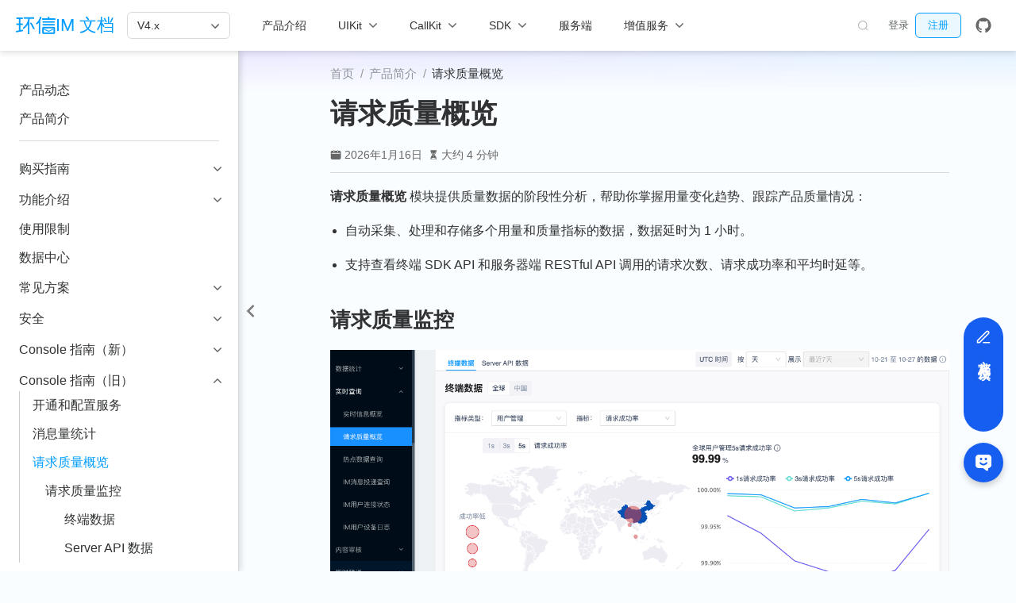

--- FILE ---
content_type: text/html; charset=UTF-8
request_url: https://doc.easemob.com/product/request_quality_overview.html
body_size: 9738
content:
<!DOCTYPE html>
<html lang="zh-CN" data-theme="light">
  <head>
    <meta charset="utf-8" />
    <meta name="viewport" content="width=device-width,initial-scale=1" />
    <meta name="generator" content="VuePress 2.0.0-beta.61" />
    <meta name="theme" content="VuePress Theme Hope" />
    <script>
      var _hmt = _hmt || [];
      (function() {
        var hm = document.createElement("script");
        hm.src = "https://hm.baidu.com/hm.js?32d09c88ead3a1a92427a7fdbe1c60a3";
        var s = document.getElementsByTagName("script")[0]; 
        s.parentNode.insertBefore(hm, s);
      })();
    </script>      
    <meta property="og:url" content="https://doc.easemob.com/product/request_quality_overview.html"><meta property="og:site_name" content="IM 文档"><meta property="og:title" content="请求质量概览"><meta property="og:description" content="请求质量概览 模块提供质量数据的阶段性分析，帮助你掌握用量变化趋势、跟踪产品质量情况： 自动采集、处理和存储多个用量和质量指标的数据，数据延时为 1 小时。; 支持查看终端 SDK API 和服务器端 RESTful API 调用的请求次数、请求成功率和平均时延等。; 请求质量监控 img 终端数据 终端数据 页面展示终端 SDK API 的请求次数、..."><meta property="og:type" content="article"><meta property="og:locale" content="zh-CN"><meta property="og:updated_time" content="2026-01-16T09:44:27.000Z"><meta property="article:modified_time" content="2026-01-16T09:44:27.000Z"><script type="application/ld+json">{"@context":"https://schema.org","@type":"Article","headline":"请求质量概览","image":[""],"dateModified":"2026-01-16T09:44:27.000Z","author":[]}</script><link rel="icon" href="/logo.png"><title>请求质量概览 | IM 文档</title><meta name="description" content="请求质量概览 模块提供质量数据的阶段性分析，帮助你掌握用量变化趋势、跟踪产品质量情况： 自动采集、处理和存储多个用量和质量指标的数据，数据延时为 1 小时。; 支持查看终端 SDK API 和服务器端 RESTful API 调用的请求次数、请求成功率和平均时延等。; 请求质量监控 img 终端数据 终端数据 页面展示终端 SDK API 的请求次数、...">
    <style>
      :root {
        --bg-color: #fff;
      }

      html[data-theme="dark"] {
        --bg-color: #1d1e1f;
      }

      html,
      body {
        background: var(--bg-color);
      }
    </style>
    <script>
      const userMode = 'light'
      // const systemDarkMode =
      //   window.matchMedia &&
      //   window.matchMedia("(prefers-color-scheme: dark)").matches;

      if (userMode === "dark") {
        document.documentElement.setAttribute("data-theme", "dark");
      }
    </script>
    <link rel="preload" href="/assets/style-8bcb3cab.css" as="style"><link rel="stylesheet" href="/assets/style-8bcb3cab.css">
    <link rel="modulepreload" href="/assets/app-0ae89c6f.js"><link rel="modulepreload" href="/assets/framework-60456aff.js"><link rel="modulepreload" href="/assets/request_quality_overview.html-97076845.js"><link rel="modulepreload" href="/assets/request_quality_overview.html-403d916e.js">
    <script
     src="https://doc.easemob.com/utm_helper.js"
     defer>
   </script>

    <!-- <script type="text/javascript">window.DocsBotAI=window.DocsBotAI||{},DocsBotAI.init=function(c){return new Promise(function(e,o){var t=document.createElement("script");t.type="text/javascript",t.async=!0,t.src="https://widget.docsbot.ai/chat.js";var n=document.getElementsByTagName("script")[0];n.parentNode.insertBefore(t,n),t.addEventListener("load",function(){window.DocsBotAI.mount({id:c.id,supportCallback:c.supportCallback,identify:c.identify});var t;t=function(n){return new Promise(function(e){if(document.querySelector(n))return e(document.querySelector(n));var o=new MutationObserver(function(t){document.querySelector(n)&&(e(document.querySelector(n)),o.disconnect())});o.observe(document.body,{childList:!0,subtree:!0})})},t&&t("#docsbotai-root").then(e).catch(o)}),t.addEventListener("error",function(t){o(t.message)})})};</script>
    <script type="text/javascript">
     function resizeDocBotPosition(){
        setTimeout(()=>{
          var docRoot = document.querySelector('#docsbotai-root').shadowRoot
          if (docRoot) {
            var chatButton = docRoot.querySelector(".floating-button")
            chatButton.style.right = '15px'
            chatButton.style.bottom = '5px'
          } else {
            resizeDocBotPosition()
          }
        }, 50)
      }

      DocsBotAI.init({id: "wAq4J83xvnonxzKkoqyB/RPYdTllyoosTgw216djx"}).then(()=>{
        resizeDocBotPosition()
      })
    </script> -->
  </head>
  <body>
    <div id="app"><!--[--><!--[--><!--[--><span tabindex="-1"></span><a href="#main-content" class="skip-link sr-only">跳至主要內容</a><!--]--><!--[--><div class="theme-container has-toc"><!--[--><header class="navbar" id="navbar"><div class="navbar-start"><button class="toggle-sidebar-button" title="Toggle Sidebar"><span class="icon"></span></button><!----><a href="/" class="brand"><img class="logo" src="/logo_name.png" alt="IM 文档"><!----><span class="site-name hide-in-pad">IM 文档</span></a><nav class="nav-links"><div class="nav-item hide-in-mobile"><div class="dropdown-wrapper"><button class="dropdown-title" type="button" aria-label="V4.x"><span class="title"><!---->V4.x</span><span class="arrow"></span><ul class="nav-dropdown"><li class="dropdown-item"><a href="https://doc.easemob.com/product/introduction.html" rel="noopener noreferrer" target="_blank" aria-label="V4.x" class="nav-link"><!---->V4.x<span><svg class="external-link-icon" xmlns="http://www.w3.org/2000/svg" aria-hidden="true" focusable="false" x="0px" y="0px" viewBox="0 0 100 100" width="15" height="15"><path fill="currentColor" d="M18.8,85.1h56l0,0c2.2,0,4-1.8,4-4v-32h-8v28h-48v-48h28v-8h-32l0,0c-2.2,0-4,1.8-4,4v56C14.8,83.3,16.6,85.1,18.8,85.1z"></path><polygon fill="currentColor" points="45.7,48.7 51.3,54.3 77.2,28.5 77.2,37.2 85.2,37.2 85.2,14.9 62.8,14.9 62.8,22.9 71.5,22.9"></polygon></svg><span class="external-link-icon-sr-only">open in new window</span></span><!----></a></li><li class="dropdown-item"><a href="https://docs-im.easemob.com/ccim/intro" rel="noopener noreferrer" target="_blank" aria-label="V3.x" class="nav-link"><!---->V3.x<span><svg class="external-link-icon" xmlns="http://www.w3.org/2000/svg" aria-hidden="true" focusable="false" x="0px" y="0px" viewBox="0 0 100 100" width="15" height="15"><path fill="currentColor" d="M18.8,85.1h56l0,0c2.2,0,4-1.8,4-4v-32h-8v28h-48v-48h28v-8h-32l0,0c-2.2,0-4,1.8-4,4v56C14.8,83.3,16.6,85.1,18.8,85.1z"></path><polygon fill="currentColor" points="45.7,48.7 51.3,54.3 77.2,28.5 77.2,37.2 85.2,37.2 85.2,14.9 62.8,14.9 62.8,22.9 71.5,22.9"></polygon></svg><span class="external-link-icon-sr-only">open in new window</span></span><!----></a></li><li class="dropdown-item"><a href="https://docs-im.easemob.com/start/start" rel="noopener noreferrer" target="_blank" aria-label="V2.x" class="nav-link"><!---->V2.x<span><svg class="external-link-icon" xmlns="http://www.w3.org/2000/svg" aria-hidden="true" focusable="false" x="0px" y="0px" viewBox="0 0 100 100" width="15" height="15"><path fill="currentColor" d="M18.8,85.1h56l0,0c2.2,0,4-1.8,4-4v-32h-8v28h-48v-48h28v-8h-32l0,0c-2.2,0-4,1.8-4,4v56C14.8,83.3,16.6,85.1,18.8,85.1z"></path><polygon fill="currentColor" points="45.7,48.7 51.3,54.3 77.2,28.5 77.2,37.2 85.2,37.2 85.2,14.9 62.8,14.9 62.8,22.9 71.5,22.9"></polygon></svg><span class="external-link-icon-sr-only">open in new window</span></span><!----></a></li></ul></button></div></div><div class="nav-item hide-in-mobile"><a href="/product/introduction.html" class="nav-link" aria-label="产品介绍"><!---->产品介绍<!----></a></div><div class="nav-item hide-in-mobile"><div class="dropdown-wrapper"><button class="dropdown-title" type="button" aria-label="UIKit"><span class="title"><!---->UIKit</span><span class="arrow"></span><ul class="nav-dropdown"><li class="dropdown-item"><h4 class="dropdown-subtitle"><span>单群聊 UIKit</span></h4><ul class="dropdown-subitem-wrapper"><li class="dropdown-subitem"><a href="/uikit/chatuikit/android/beginner_guide.html" class="nav-link" aria-label="Android"><img class="icon" src="/icon-Android.svg" no-view>Android<!----></a></li><li class="dropdown-subitem"><a href="/uikit/chatuikit/ios/beginner_guide.html" class="nav-link" aria-label="iOS"><img class="icon" src="/icon-iOS.svg" no-view>iOS<!----></a></li><li class="dropdown-subitem"><a href="/uikit/chatuikit/web/beginner_guide.html" class="nav-link" aria-label="Web"><img class="icon" src="/icon-web.svg" no-view>Web<!----></a></li><li class="dropdown-subitem"><a href="/uikit/chatuikit/harmonyos/beginner_guide.html" class="nav-link" aria-label="HarmonyOS"><img class="icon" src="/icon-harmonyos.svg" no-view>HarmonyOS<!----></a></li><li class="dropdown-subitem"><a href="/uikit/chatuikit/uniapp/beginner_guide.html" class="nav-link" aria-label="Uniapp"><img class="icon" src="/icon-uni-app.svg" no-view>Uniapp<!----></a></li><li class="dropdown-subitem"><a href="/uikit/chatuikit/react-native/beginner_guide.html" class="nav-link" aria-label="React Native"><img class="icon" src="/icon-ReactNative.svg" no-view>React Native<!----></a></li><li class="dropdown-subitem"><a href="/uikit/chatuikit/flutter/beginner_guide.html" class="nav-link" aria-label="Flutter"><img class="icon" src="/icon-flutter.svg" no-view>Flutter<!----></a></li></ul></li><li class="dropdown-item"><h4 class="dropdown-subtitle"><span>聊天室 UIKit</span></h4><ul class="dropdown-subitem-wrapper"><li class="dropdown-subitem"><a href="/uikit/chatroomuikit/android/roomuikit_overview.html" class="nav-link" aria-label="Android"><img class="icon" src="/icon-Android.svg" no-view>Android<!----></a></li><li class="dropdown-subitem"><a href="/uikit/chatroomuikit/ios/roomuikit_overview.html" class="nav-link" aria-label="iOS"><img class="icon" src="/icon-iOS.svg" no-view>iOS<!----></a></li><li class="dropdown-subitem"><a href="/uikit/chatroomuikit/web/roomuikit_overview.html" class="nav-link" aria-label="Web"><img class="icon" src="/icon-web.svg" no-view>Web<!----></a></li><li class="dropdown-subitem"><a href="/uikit/chatroomuikit/react-native/roomuikit_overview.html" class="nav-link" aria-label="React Native"><img class="icon" src="/icon-ReactNative.svg" no-view>React Native<!----></a></li><li class="dropdown-subitem"><a href="/uikit/chatroomuikit/flutter/roomuikit_overview.html" class="nav-link" aria-label="Flutter"><img class="icon" src="/icon-flutter.svg" no-view>Flutter<!----></a></li></ul></li></ul></button></div></div><div class="nav-item hide-in-mobile"><div class="dropdown-wrapper"><button class="dropdown-title" type="button" aria-label="CallKit"><span class="title"><!---->CallKit</span><span class="arrow"></span><ul class="nav-dropdown"><li class="dropdown-item"><a href="/callkit/android/beginner_guide.html" class="nav-link" aria-label="Android"><img class="icon" src="/icon-Android.svg" no-view>Android<!----></a></li><li class="dropdown-item"><a href="/callkit/ios/beginner_guide.html" class="nav-link" aria-label="iOS"><img class="icon" src="/icon-iOS.svg" no-view>iOS<!----></a></li><li class="dropdown-item"><a href="/callkit/web/beginner_guide.html" class="nav-link" aria-label="Web"><img class="icon" src="/icon-web.svg" no-view>Web<!----></a></li></ul></button></div></div><div class="nav-item hide-in-mobile"><div class="dropdown-wrapper"><button class="dropdown-title" type="button" aria-label="SDK"><span class="title"><!---->SDK</span><span class="arrow"></span><ul class="nav-dropdown"><li class="dropdown-item"><h4 class="dropdown-subtitle"><span>平台</span></h4><ul class="dropdown-subitem-wrapper"><li class="dropdown-subitem"><a href="/document/android/beginner_guide.html" class="nav-link" aria-label="Android"><img class="icon" src="/icon-Android.svg" no-view>Android<!----></a></li><li class="dropdown-subitem"><a href="/document/ios/beginner_guide.html" class="nav-link" aria-label="iOS"><img class="icon" src="/icon-iOS.svg" no-view>iOS<!----></a></li><li class="dropdown-subitem"><a href="/document/web/beginner_guide.html" class="nav-link" aria-label="Web"><img class="icon" src="/icon-web.svg" no-view>Web<!----></a></li><li class="dropdown-subitem"><a href="/document/harmonyos/beginner_guide.html" class="nav-link" aria-label="HarmonyOS"><img class="icon" src="/icon-harmonyos.svg" no-view>HarmonyOS<!----></a></li><li class="dropdown-subitem"><a href="/document/windows/beginner_guide.html" class="nav-link" aria-label="Windows"><img class="icon" src="/icon-windows.svg" no-view>Windows<!----></a></li></ul></li><li class="dropdown-item"><h4 class="dropdown-subtitle"><span>框架</span></h4><ul class="dropdown-subitem-wrapper"><li class="dropdown-subitem"><a href="/document/react-native/beginner_guide.html" class="nav-link" aria-label="React Native"><img class="icon" src="/icon-ReactNative.svg" no-view>React Native<!----></a></li><li class="dropdown-subitem"><a href="/document/flutter/beginner_guide.html" class="nav-link" aria-label="Flutter"><img class="icon" src="/icon-flutter.svg" no-view>Flutter<!----></a></li><li class="dropdown-subitem"><a href="/document/unity/beginner_guide.html" class="nav-link" aria-label="Unity"><img class="icon" src="/icon-unity.svg" no-view>Unity<!----></a></li><li class="dropdown-subitem"><a href="/document/applet/beginner_guide.html" class="nav-link" aria-label="小程序"><img class="icon" src="/icon-mini-program.svg" no-view>小程序<!----></a></li><li class="dropdown-subitem"><a href="/document/applet/uniapp.html" class="nav-link" aria-label="uni-app"><img class="icon" src="/icon-uni-app.svg" no-view>uni-app<!----></a></li></ul></li></ul></button></div></div><div class="nav-item hide-in-mobile"><a href="/document/server-side/overview.html" class="nav-link" aria-label="服务端"><!---->服务端<!----></a></div><div class="nav-item hide-in-mobile"><div class="dropdown-wrapper"><button class="dropdown-title" type="button" aria-label="增值服务"><span class="title"><!---->增值服务</span><span class="arrow"></span><ul class="nav-dropdown"><li class="dropdown-item"><a href="/value-added/moderation/moderation_overview.html" class="nav-link" aria-label="内容审核"><!---->内容审核<!----></a></li><li class="dropdown-item"><a href="/callkit/android/beginner_guide.html" class="nav-link" aria-label="实时音视频"><!---->实时音视频<!----></a></li><li class="dropdown-item"><a href="/value-added/translation/message_translation_android.html" class="nav-link" aria-label="消息翻译"><!---->消息翻译<!----></a></li><li class="dropdown-item"><a href="/value-added/push/push_overview.html" class="nav-link" aria-label="即时推送"><!---->即时推送<!----></a></li></ul></button></div></div></nav><!----></div><div class="navbar-center"><!----><!----></div><div class="navbar-end"><!--[--><div class="search-box" data-v-7f045bbb><div class="search-input-wrapper" data-v-7f045bbb><div class="search-icon" data-v-7f045bbb></div><div class="search-input" data-v-7f045bbb>搜索关键词</div></div></div><!--[--><a class="el-link el-link--success is-underline extra-link" href="https://console.easemob.com/user/login" target="_self" data-v-7f045bbb><!--v-if--><span class="el-link__inner"><!--[-->登录<!--]--></span><!--v-if--></a><a class="el-link el-link--primary is-underline extra-link" href="https://console.easemob.com/user/register" target="_self" data-v-7f045bbb><!--v-if--><span class="el-link__inner"><!--[-->注册<!--]--></span><!--v-if--></a><!--]--><!--]--><!----><div class="nav-item"><a class="repo-link" href="https://github.com/easemob/easemob-doc" target="_blank" rel="noopener noreferrer" aria-label="GitHub"><svg xmlns="http://www.w3.org/2000/svg" class="icon github-icon" viewBox="0 0 1024 1024" fill="currentColor" aria-label="github icon" style="width:1.25rem;height:1.25rem;vertical-align:middle;"><path d="M511.957 21.333C241.024 21.333 21.333 240.981 21.333 512c0 216.832 140.544 400.725 335.574 465.664 24.49 4.395 32.256-10.07 32.256-23.083 0-11.69.256-44.245 0-85.205-136.448 29.61-164.736-64.64-164.736-64.64-22.315-56.704-54.4-71.765-54.4-71.765-44.587-30.464 3.285-29.824 3.285-29.824 49.195 3.413 75.179 50.517 75.179 50.517 43.776 75.008 114.816 53.333 142.762 40.79 4.523-31.66 17.152-53.377 31.19-65.537-108.971-12.458-223.488-54.485-223.488-242.602 0-53.547 19.114-97.323 50.517-131.67-5.035-12.33-21.93-62.293 4.779-129.834 0 0 41.258-13.184 134.912 50.346a469.803 469.803 0 0 1 122.88-16.554c41.642.213 83.626 5.632 122.88 16.554 93.653-63.488 134.784-50.346 134.784-50.346 26.752 67.541 9.898 117.504 4.864 129.834 31.402 34.347 50.474 78.123 50.474 131.67 0 188.586-114.73 230.016-224.042 242.09 17.578 15.232 33.578 44.672 33.578 90.454v135.85c0 13.142 7.936 27.606 32.854 22.87C862.25 912.597 1002.667 728.747 1002.667 512c0-271.019-219.648-490.667-490.71-490.667z"></path></svg></a></div><!----><!----><button class="toggle-navbar-button" aria-label="Toggle Navbar" aria-expanded="false" aria-controls="nav-screen"><span class="button-container"><span class="button-top"></span><span class="button-middle"></span><span class="button-bottom"></span></span></button></div></header><!----><!--]--><!----><div class="toggle-sidebar-wrapper"><span class="arrow start"></span></div><aside class="sidebar" id="sidebar"><!--[--><div class="sidebar-header pt20"><span class="sidebar-title"></span><div class="platform-switch" style="display:none;"><!----></div><div class="platform-switch" style="display:none;"><!----></div><div class="platform-switch" style="display:none;"><!----></div><div class="platform-switch" style="display:none;"><!----></div></div><!--]--><ul class="sidebar-links"><li><!--[--><a href="/product/product_dynamics.html" class="nav-link sidebar-link sidebar-page" aria-label="产品动态"><!---->产品动态<!----></a><ul class="sidebar-sub-headers"></ul><!--]--></li><li><!--[--><a href="/product/introduction.html" class="nav-link sidebar-link sidebar-page" aria-label="产品简介"><!---->产品简介<!----></a><ul class="sidebar-sub-headers"></ul><!--]--></li><li><!--[--><p class="sidebar-link sidebar-separator" exact="true"><!----><!----></p><ul class="sidebar-sub-headers"></ul><!--]--></li><li><section class="sidebar-group"><button class="sidebar-heading clickable"><!----><span class="title">购买指南</span><span class="arrow end"></span></button><!----></section></li><li><section class="sidebar-group"><button class="sidebar-heading clickable"><!----><span class="title">功能介绍</span><span class="arrow end"></span></button><!----></section></li><li><!--[--><a href="/product/limitation.html" class="nav-link sidebar-link sidebar-page" aria-label="使用限制"><!---->使用限制<!----></a><ul class="sidebar-sub-headers"></ul><!--]--></li><li><!--[--><a href="/product/data_center.html" class="nav-link sidebar-link sidebar-page" aria-label="数据中心"><!---->数据中心<!----></a><ul class="sidebar-sub-headers"></ul><!--]--></li><li><section class="sidebar-group"><button class="sidebar-heading clickable"><!----><span class="title">常见方案</span><span class="arrow end"></span></button><!----></section></li><li><section class="sidebar-group"><button class="sidebar-heading clickable"><!----><span class="title">安全</span><span class="arrow end"></span></button><!----></section></li><li><section class="sidebar-group"><button class="sidebar-heading clickable"><!----><span class="title">Console 指南（新）</span><span class="arrow end"></span></button><!----></section></li><li><section class="sidebar-group"><button class="sidebar-heading clickable active"><!----><span class="title">Console 指南（旧）</span><span class="arrow down"></span></button><ul class="sidebar-links"><li><!--[--><a href="/product/enable_and_configure_IM.html" class="nav-link sidebar-link sidebar-page" aria-label="开通和配置服务"><!---->开通和配置服务<!----></a><ul class="sidebar-sub-headers"></ul><!--]--></li><li><!--[--><a href="/product/message_statistics.html" class="nav-link sidebar-link sidebar-page" aria-label="消息量统计"><!---->消息量统计<!----></a><ul class="sidebar-sub-headers"></ul><!--]--></li><li><!--[--><a aria-current="page" href="/product/request_quality_overview.html" class="router-link-active router-link-exact-active nav-link active sidebar-link sidebar-page active" aria-label="请求质量概览"><!---->请求质量概览<!----></a><ul class="sidebar-sub-headers"><li class="sidebar-sub-header"><a aria-current="page" href="/product/request_quality_overview.html#请求质量监控" class="router-link-active router-link-exact-active nav-link sidebar-link heading" aria-label="请求质量监控"><!---->请求质量监控<!----></a><ul class="sidebar-sub-headers"><li class="sidebar-sub-header"><a aria-current="page" href="/product/request_quality_overview.html#终端数据" class="router-link-active router-link-exact-active nav-link sidebar-link heading" aria-label="终端数据"><!---->终端数据<!----></a><ul class="sidebar-sub-headers"></ul></li><li class="sidebar-sub-header"><a aria-current="page" href="/product/request_quality_overview.html#server-api-数据" class="router-link-active router-link-exact-active nav-link sidebar-link heading" aria-label="Server API 数据"><!---->Server API 数据<!----></a><ul class="sidebar-sub-headers"></ul></li></ul></li></ul><!--]--></li></ul></section></li><li><!--[--><a href="/product/glossary.html" class="nav-link sidebar-link sidebar-page" aria-label="术语表"><!---->术语表<!----></a><ul class="sidebar-sub-headers"></ul><!--]--></li><li><!--[--><p class="sidebar-link sidebar-separator" exact="true"><!----><!----></p><ul class="sidebar-sub-headers"></ul><!--]--></li><li><!--[--><a href="/product/help.html" class="nav-link sidebar-link sidebar-page" aria-label="帮助中心"><!---->帮助中心<!----></a><ul class="sidebar-sub-headers"></ul><!--]--></li><li><section class="sidebar-group"><button class="sidebar-heading clickable"><!----><span class="title">已废弃内容</span><span class="arrow end"></span></button><!----></section></li></ul><!----></aside><!--[--><main class="page" id="main-content"><!--[--><!----><nav class="breadcrumb disable"></nav><div class="page-title"><h1><!---->请求质量概览</h1><div class="page-info"><!----><!----><span class="page-date-info" aria-label="写作日期"><svg xmlns="http://www.w3.org/2000/svg" class="icon calendar-icon" viewBox="0 0 1024 1024" fill="currentColor" aria-label="calendar icon"><path d="M716.4 110.137c0-18.753-14.72-33.473-33.472-33.473-18.753 0-33.473 14.72-33.473 33.473v33.473h66.993v-33.473zm-334.87 0c0-18.753-14.72-33.473-33.473-33.473s-33.52 14.72-33.52 33.473v33.473h66.993v-33.473zm468.81 33.52H716.4v100.465c0 18.753-14.72 33.473-33.472 33.473a33.145 33.145 0 01-33.473-33.473V143.657H381.53v100.465c0 18.753-14.72 33.473-33.473 33.473a33.145 33.145 0 01-33.473-33.473V143.657H180.6A134.314 134.314 0 0046.66 277.595v535.756A134.314 134.314 0 00180.6 947.289h669.74a134.36 134.36 0 00133.94-133.938V277.595a134.314 134.314 0 00-133.94-133.938zm33.473 267.877H147.126a33.145 33.145 0 01-33.473-33.473c0-18.752 14.72-33.473 33.473-33.473h736.687c18.752 0 33.472 14.72 33.472 33.473a33.145 33.145 0 01-33.472 33.473z"></path></svg><span><!----></span><meta property="datePublished" content="2026-01-16T09:44:27.000Z"></span><!----><span class="page-reading-time-info" aria-label="阅读时间"><svg xmlns="http://www.w3.org/2000/svg" class="icon timer-icon" viewBox="0 0 1024 1024" fill="currentColor" aria-label="timer icon"><path d="M799.387 122.15c4.402-2.978 7.38-7.897 7.38-13.463v-1.165c0-8.933-7.38-16.312-16.312-16.312H256.33c-8.933 0-16.311 7.38-16.311 16.312v1.165c0 5.825 2.977 10.874 7.637 13.592 4.143 194.44 97.22 354.963 220.201 392.763-122.204 37.542-214.893 196.511-220.2 389.397-4.661 5.049-7.638 11.651-7.638 19.03v5.825h566.49v-5.825c0-7.379-2.849-13.981-7.509-18.9-5.049-193.016-97.867-351.985-220.2-389.527 123.24-37.67 216.446-198.453 220.588-392.892zM531.16 450.445v352.632c117.674 1.553 211.787 40.778 211.787 88.676H304.097c0-48.286 95.149-87.382 213.728-88.676V450.445c-93.077-3.107-167.901-81.297-167.901-177.093 0-8.803 6.99-15.793 15.793-15.793 8.803 0 15.794 6.99 15.794 15.793 0 80.261 63.69 145.635 142.01 145.635s142.011-65.374 142.011-145.635c0-8.803 6.99-15.793 15.794-15.793s15.793 6.99 15.793 15.793c0 95.019-73.789 172.82-165.96 177.093z"></path></svg><span>大约 4 分钟</span><meta property="timeRequired" content="PT4M"></span><!----><!----></div><hr></div><div class="toc-place-holder"><aside id="toc"><!--[--><!----><!--]--><div class="toc-header">此页内容<button class="print-button" title="打印"><svg xmlns="http://www.w3.org/2000/svg" class="icon print-icon" viewBox="0 0 1024 1024" fill="currentColor" aria-label="print icon"><path d="M819.2 364.8h-44.8V128c0-17.067-14.933-32-32-32H281.6c-17.067 0-32 14.933-32 32v236.8h-44.8C145.067 364.8 96 413.867 96 473.6v192c0 59.733 49.067 108.8 108.8 108.8h44.8V896c0 17.067 14.933 32 32 32h460.8c17.067 0 32-14.933 32-32V774.4h44.8c59.733 0 108.8-49.067 108.8-108.8v-192c0-59.733-49.067-108.8-108.8-108.8zM313.6 160h396.8v204.8H313.6V160zm396.8 704H313.6V620.8h396.8V864zM864 665.6c0 25.6-19.2 44.8-44.8 44.8h-44.8V588.8c0-17.067-14.933-32-32-32H281.6c-17.067 0-32 14.933-32 32v121.6h-44.8c-25.6 0-44.8-19.2-44.8-44.8v-192c0-25.6 19.2-44.8 44.8-44.8h614.4c25.6 0 44.8 19.2 44.8 44.8v192z"></path></svg></button></div><div class="toc-wrapper"><ul class="toc-list"><!--[--><li class="toc-item"><a aria-current="page" href="/product/request_quality_overview.html#请求质量监控" class="router-link-active router-link-exact-active toc-link level2">请求质量监控</a></li><ul class="toc-list"><!--[--><li class="toc-item"><a aria-current="page" href="/product/request_quality_overview.html#终端数据" class="router-link-active router-link-exact-active toc-link level3">终端数据</a></li><!----><!--]--><!--[--><li class="toc-item"><a aria-current="page" href="/product/request_quality_overview.html#server-api-数据" class="router-link-active router-link-exact-active toc-link level3">Server API 数据</a></li><!----><!--]--></ul><!--]--></ul></div><!--[--><!----><!--]--></aside></div><!----><!--[--><div id="meta-category" class="hidden" data-v-38ca468a>产品介绍</div><div class="theme-hope-content" data-v-38ca468a><h1 id="请求质量概览" tabindex="-1"><a class="header-anchor" href="#请求质量概览" aria-hidden="true">#</a> 请求质量概览</h1><span></span><p><strong>请求质量概览</strong> 模块提供质量数据的阶段性分析，帮助你掌握用量变化趋势、跟踪产品质量情况：</p><ul><li><p>自动采集、处理和存储多个用量和质量指标的数据，数据延时为 1 小时。</p></li><li><p>支持查看终端 SDK API 和服务器端 RESTful API 调用的请求次数、请求成功率和平均时延等。</p></li></ul><h2 id="请求质量监控" tabindex="-1"><a class="header-anchor" href="#请求质量监控" aria-hidden="true">#</a> 请求质量监控</h2><p><img src="/images/console/requestmonitor/terminalsum.png" alt="img"></p><h3 id="终端数据" tabindex="-1"><a class="header-anchor" href="#终端数据" aria-hidden="true">#</a> 终端数据</h3><p><strong>终端数据</strong> 页面展示终端 SDK API 的请求次数、请求成功率和平均时延数据。</p><h4 id="指标类型" tabindex="-1"><a class="header-anchor" href="#指标类型" aria-hidden="true">#</a> 指标类型</h4><p><img src="/images/console/requestmonitor/terminalindextype.png" alt="img"></p><table><thead><tr><th style="text-align:left;">指标类型</th><th style="text-align:left;">描述</th></tr></thead><tbody><tr><td style="text-align:left;">手动登录</td><td style="text-align:left;">客户端用户通过用户ID、密码或者 token 登录。</td></tr><tr><td style="text-align:left;">自动登录</td><td style="text-align:left;">客户端对于已登录过的账户，直接采用默认账户登录。</td></tr><tr><td style="text-align:left;">发送消息</td><td style="text-align:left;">客户端发送的消息的统计。</td></tr><tr><td style="text-align:left;">好友管理</td><td style="text-align:left;">客户端加好友、删除好友等好友相关操作。</td></tr><tr><td style="text-align:left;">用户管理</td><td style="text-align:left;">客户端创建用户、更新用户信息等用户管理操作。</td></tr><tr><td style="text-align:left;">群组管理</td><td style="text-align:left;">客户端创建群组、解散群组等群组管理操作。</td></tr><tr><td style="text-align:left;">聊天室管理</td><td style="text-align:left;">客户端创建聊天室、解散聊天室等群组管理操作。</td></tr></tbody></table><h4 id="指标" tabindex="-1"><a class="header-anchor" href="#指标" aria-hidden="true">#</a> 指标</h4><p><img src="/images/console/requestmonitor/terminalindex.png" alt=""></p><table><thead><tr><th style="text-align:left;">指标</th><th style="text-align:left;">描述</th></tr></thead><tbody><tr><td style="text-align:left;">请求次数</td><td style="text-align:left;">客户端 SDK API 的总请求次数。</td></tr><tr><td style="text-align:left;">1s/3s/5s 请求成功率</td><td style="text-align:left;">客户端 SDK API 在 1s/3s/5s 成功的请求次数 ÷ 总有效请求次数 × 100%。</td></tr><tr><td style="text-align:left;">平均时延</td><td style="text-align:left;">客户端 SDK API 请求的总延时 ÷ 总请求次数。</td></tr></tbody></table><p>总有效请求次数不包含客户端操作失误的次数。操作失误具体指以下情况：</p><ul><li>用户名或密码为空或错误。</li><li>用户名不合法。</li><li>密码无效。</li><li>不具备操作权限，需要应用程序管理员许可。</li><li>用户不存在。</li><li>群组不存在。</li><li>用户不在群组中。</li></ul><p>为了更直观的呈现数据，不同指标采用了不同的图表形式，具体说明如下：</p><table><thead><tr><th style="text-align:left;">指标</th><th style="text-align:left;">左侧地图</th><th style="text-align:left;">右侧图</th><th style="text-align:left;">交互说明</th></tr></thead><tbody><tr><td style="text-align:left;">请求次数</td><td style="text-align:left;">请求次数越高，该区域的颜色越深。</td><td style="text-align:left;">折线图。</td><td style="text-align:left;">首次进入页面时，右侧时序图默认展示左侧地图上所有区域的指标数据之和。在左侧地图单击某一区域后，右侧时序图会更新为该区域的指标数据。</td></tr><tr><td style="text-align:left;">1s/3s/5s 请求成功率</td><td style="text-align:left;">请求次数越高，该区域的颜色越深。 气泡直径越大，该区域的请求成功率越低。</td><td style="text-align:left;">折线图。</td><td style="text-align:left;"></td></tr><tr><td style="text-align:left;">平均时延</td><td style="text-align:left;">请求次数越高，该区域的颜色越深。气泡直径越大，该区域的平均时延越高。</td><td style="text-align:left;">热力图，其中横坐标为时间，纵坐标为时延分桶。方块颜色越深，对应时间范围内的请求次数越高。</td><td style="text-align:left;"></td></tr></tbody></table><h3 id="server-api-数据" tabindex="-1"><a class="header-anchor" href="#server-api-数据" aria-hidden="true">#</a> Server API 数据</h3><p><strong>Server API 数据</strong> 页面以折线图展示服务器端 RESTful API 接口调用的请求次数、请求成功率和平均时延数据。</p><p>Server API 数据包含了一部分 SDK 对 RESTful API 接口的调用。例如，SDK 端的群组操作通过 RESTful API 调用，因此也统计在 Server API 数据中。</p><p><img src="/images/console/requestmonitor/serverapidata.png" alt=""></p><h4 id="指标类型-1" tabindex="-1"><a class="header-anchor" href="#指标类型-1" aria-hidden="true">#</a> 指标类型</h4><p><img src="/images/console/requestmonitor/serverapiindexdata.png" alt=""></p><table><thead><tr><th style="text-align:left;">指标类型</th><th style="text-align:left;">描述</th></tr></thead><tbody><tr><td style="text-align:left;">获取 token</td><td style="text-align:left;">通过 RESTful API 实现获取管理员权限 token 的功能。</td></tr><tr><td style="text-align:left;">用户体系集成</td><td style="text-align:left;">通过 RESTful API 实现用户的注册、获取、修改、删除等管理功能。</td></tr><tr><td style="text-align:left;">文件上传下载</td><td style="text-align:left;">通过 RESTful API 实现语音和图片等文件的上传和下载功能。</td></tr><tr><td style="text-align:left;">发送消息</td><td style="text-align:left;">通过 RESTful API 实现发送消息功能。</td></tr><tr><td style="text-align:left;">群组管理</td><td style="text-align:left;">通过 RESTful API 实现群组创建、删除等管理功能。</td></tr><tr><td style="text-align:left;">聊天室管理</td><td style="text-align:left;">通过 RESTful API 实现聊天室创建、删除等管理功能。</td></tr><tr><td style="text-align:left;">用户属性</td><td style="text-align:left;">通过 RESTful API 实现用户属性设置、删除等管理功能。</td></tr></tbody></table><h4 id="指标-1" tabindex="-1"><a class="header-anchor" href="#指标-1" aria-hidden="true">#</a> 指标</h4><p><img src="/images/console/requestmonitor/serverapiindex.png" alt=""></p><table><thead><tr><th style="text-align:left;">指标</th><th style="text-align:left;">说明</th></tr></thead><tbody><tr><td style="text-align:left;">请求次数</td><td style="text-align:left;">服务器端 RESTful API 的总请求次数。</td></tr><tr><td style="text-align:left;">1s/3s/5s 请求成功率</td><td style="text-align:left;">服务器端 RESTful API 在 1s/3s/5s 成功的请求次数 ÷ 总请求次数 × 100%。</td></tr><tr><td style="text-align:left;">平均时延</td><td style="text-align:left;">服务器端 RESTful API 请求的总延时 ÷ 总请求次数。</td></tr></tbody></table><p>为了更直观的呈现数据，不同指标采用了不同的图表形式，具体说明如下：</p><table><thead><tr><th style="text-align:left;">指标</th><th style="text-align:left;">图</th></tr></thead><tbody><tr><td style="text-align:left;">请求次数</td><td style="text-align:left;">折线图。</td></tr><tr><td style="text-align:left;">1s/3s/5s 请求成功率</td><td style="text-align:left;">折线图。</td></tr><tr><td style="text-align:left;">平均时延</td><td style="text-align:left;">热力图，其中横坐标为时间，纵坐标为时延分桶。方块颜色越深，对应时间范围内的请求次数越高。</td></tr></tbody></table></div><!--]--><!----><footer class="page-meta"><!----><div class="meta-item git-info"><div class="update-time"><span class="label">上次编辑于: </span><!----></div><!----></div></footer><!----><!----><!----><!--]--></main><!--]--><footer class="footer-wrapper"><div class="footer"><div class="footer-left">环信 IM 文档</div><div class="footer-right">&copy; 环信 2026</div></div><!----></footer></div><!--]--><!--]--><!----><div class="feedback-container" data-v-82fce879><div class="feedback-btn" data-v-82fce879><svg class="icon" viewbox="0 0 20 20" fill="none" data-v-82fce879><path fill-rule="evenodd" clip-rule="evenodd" d="M13.1607 2.42859C14.1765 1.4128 15.8234 1.4128 16.8392 2.42859C17.855 3.44438 17.855 5.09131 16.8392 6.1071L6.37025 16.5761C6.35375 16.5926 6.3374 16.6089 6.32118 16.6252C6.08164 16.8652 5.87045 17.0768 5.61583 17.2328C5.39216 17.3699 5.14829 17.4709 4.8932 17.5321C4.60283 17.6018 4.30388 17.6015 3.96481 17.6012C3.94185 17.6012 3.91871 17.6012 3.89537 17.6012H2.49992C2.03968 17.6012 1.66659 17.2281 1.66659 16.7678V15.3724C1.66659 15.3491 1.66657 15.326 1.66655 15.303C1.66623 14.9639 1.66595 14.665 1.73566 14.3746C1.79691 14.1195 1.89792 13.8756 2.03499 13.652C2.19102 13.3973 2.40261 13.1861 2.64259 12.9466C2.65884 12.9304 2.67522 12.914 2.69172 12.8975L13.1607 2.42859ZM15.6607 3.6071C15.2958 3.24219 14.7041 3.24218 14.3392 3.6071L3.87023 14.0761C3.55393 14.3924 3.4956 14.4583 3.45606 14.5228C3.41037 14.5973 3.37669 14.6786 3.35628 14.7637C3.33861 14.8373 3.33326 14.9251 3.33326 15.3724V15.9345H3.89537C4.34269 15.9345 4.43053 15.9292 4.50413 15.9115C4.58916 15.8911 4.67044 15.8574 4.745 15.8117C4.80954 15.7722 4.87544 15.7138 5.19174 15.3975L15.6607 4.92859C16.0256 4.56367 16.0256 3.97202 15.6607 3.6071ZM9.16657 16.7679C9.16657 16.3076 9.53966 15.9345 9.9999 15.9345H17.4999C17.9601 15.9345 18.3332 16.3076 18.3332 16.7679C18.3332 17.2281 17.9601 17.6012 17.4999 17.6012H9.9999C9.53966 17.6012 9.16657 17.2281 9.16657 16.7679Z" fill="currentColor"></path></svg><div class="text" data-v-82fce879>文档反馈</div></div><!--[--><div class="el-overlay" style="z-index:2041;display:none;"><!--[--><div role="dialog" aria-modal="true" aria-label="意见反馈" aria-describedby="el-id-3009-40" class="el-overlay-dialog" style=""><!--[--><!--]--></div><!--]--></div><!--]--><!----></div><!--]--></div>
    <script type="module" src="/assets/app-0ae89c6f.js" defer></script>
  </body>
</html>


--- FILE ---
content_type: text/css
request_url: https://at.alicdn.com/t/c/font_2410206_5vb9zlyghj.css
body_size: 1937
content:
@font-face {
  font-family: "iconfont"; /* Project id 2410206 */
  src: url('//at.alicdn.com/t/c/font_2410206_5vb9zlyghj.woff2?t=1672844544793') format('woff2'),
       url('//at.alicdn.com/t/c/font_2410206_5vb9zlyghj.woff?t=1672844544793') format('woff'),
       url('//at.alicdn.com/t/c/font_2410206_5vb9zlyghj.ttf?t=1672844544793') format('truetype');
}

.iconfont {
  font-family: "iconfont" !important;
  font-size: 16px;
  font-style: normal;
  -webkit-font-smoothing: antialiased;
  -moz-osx-font-smoothing: grayscale;
}

.icon-delete:before {
  content: "\e6f2";
}

.icon-superscript:before {
  content: "\f0e7";
}

.icon-subscript:before {
  content: "\f0e3";
}

.icon-safari:before {
  content: "\f229";
}

.icon-tab:before {
  content: "\e66c";
}

.icon-strong:before {
  content: "\e9fe";
}

.icon-free:before {
  content: "\e669";
}

.icon-light:before {
  content: "\e6f8";
}

.icon-waline:before {
  content: "\e65e";
}

.icon-diagram:before {
  content: "\e639";
}

.icon-customize:before {
  content: "\e64f";
}

.icon-restrict:before {
  content: "\e62d";
}

.icon-svg:before {
  content: "\e629";
}

.icon-anonymous:before {
  content: "\e622";
}

.icon-define:before {
  content: "\e644";
}

.icon-IO:before {
  content: "\e64b";
}

.icon-php:before {
  content: "\e61f";
}

.icon-java:before {
  content: "\e7f8";
}

.icon-enum:before {
  content: "\e620";
}

.icon-generic:before {
  content: "\e625";
}

.icon-alias:before {
  content: "\e6c2";
}

.icon-script:before {
  content: "\e7d0";
}

.icon-search:before {
  content: "\e6c7";
}

.icon-edit:before {
  content: "\e634";
}

.icon-type:before {
  content: "\e719";
}

.icon-advance:before {
  content: "\e77c";
}

.icon-stack:before {
  content: "\e782";
}

.icon-call:before {
  content: "\e787";
}

.icon-safe:before {
  content: "\e78b";
}

.icon-ability:before {
  content: "\e79f";
}

.icon-any:before {
  content: "\e61e";
}

.icon-boolean:before {
  content: "\e633";
}

.icon-engine:before {
  content: "\e7ef";
}

.icon-filter:before {
  content: "\e628";
}

.icon-sort:before {
  content: "\e688";
}

.icon-yaml:before {
  content: "\e636";
}

.icon-launch:before {
  content: "\e677";
}

.icon-decorate:before {
  content: "\e63c";
}

.icon-navigate:before {
  content: "\e63e";
}

.icon-eye:before {
  content: "\e63f";
}

.icon-interact:before {
  content: "\e640";
}

.icon-input:before {
  content: "\e65d";
}

.icon-box:before {
  content: "\e650";
}

.icon-javascript:before {
  content: "\e913";
}

.icon-nodeJS:before {
  content: "\e641";
}

.icon-overflow:before {
  content: "\e70b";
}

.icon-direction:before {
  content: "\e6de";
}

.icon-table:before {
  content: "\ec31";
}

.icon-resize:before {
  content: "\e691";
}

.icon-float:before {
  content: "\e642";
}

.icon-grid:before {
  content: "\e90c";
}

.icon-flex:before {
  content: "\eabe";
}

.icon-flow:before {
  content: "\e6f7";
}

.icon-linter:before {
  content: "\e645";
}

.icon-semantic:before {
  content: "\e646";
}

.icon-cache:before {
  content: "\e647";
}

.icon-update:before {
  content: "\e6df";
}

.icon-speed:before {
  content: "\e648";
}

.icon-ci:before {
  content: "\e68f";
}

.icon-actions:before {
  content: "\e69f";
}

.icon-token:before {
  content: "\e649";
}

.icon-mysql:before {
  content: "\e64a";
}

.icon-align:before {
  content: "\e7ba";
}

.icon-api:before {
  content: "\e76a";
}

.icon-markdown:before {
  content: "\e7ea";
}

.icon-home:before {
  content: "\e6bb";
}

.icon-creative:before {
  content: "\e718";
}

.icon-navbar:before {
  content: "\e6b5";
}

.icon-sidebar:before {
  content: "\e638";
}

.icon-vue:before {
  content: "\f25f";
}

.icon-navigation:before {
  content: "\e6dc";
}

.icon-discover:before {
  content: "\e6ba";
}

.icon-bitbucket:before {
  content: "\e651";
}

.icon-valine:before {
  content: "\e65b";
}

.icon-gitlab:before {
  content: "\e692";
}

.icon-gitee:before {
  content: "\e6f5";
}

.icon-vssue:before {
  content: "\e663";
}

.icon-github:before {
  content: "\e653";
}

.icon-info:before {
  content: "\e6e4";
}

.icon-palette:before {
  content: "\e7cc";
}

.icon-fullscreen:before {
  content: "\e69d";
}

.icon-comment:before {
  content: "\e666";
}

.icon-time:before {
  content: "\e654";
}

.icon-ask:before {
  content: "\e7c9";
}

.icon-emoji:before {
  content: "\e6f3";
}

.icon-categoryselected:before {
  content: "\e62c";
}

.icon-layout:before {
  content: "\e6fd";
}

.icon-blog:before {
  content: "\e655";
}

.icon-question:before {
  content: "\e690";
}

.icon-write:before {
  content: "\e760";
}

.icon-config:before {
  content: "\e656";
}

.icon-slides:before {
  content: "\e7a7";
}

.icon-setting:before {
  content: "\e78e";
}

.icon-install:before {
  content: "\e657";
}

.icon-folder:before {
  content: "\eac9";
}

.icon-plugin:before {
  content: "\eb48";
}

.icon-support:before {
  content: "\e6e3";
}

.icon-page:before {
  content: "\e6b9";
}

.icon-context:before {
  content: "\e658";
}

.icon-tex:before {
  content: "\e659";
}

.icon-shell:before {
  content: "\e7a8";
}

.icon-rss:before {
  content: "\e9ca";
}

.icon-enable:before {
  content: "\e65a";
}

.icon-copyright:before {
  content: "\e6b3";
}

.icon-contrast:before {
  content: "\e6a7";
}

.icon-others:before {
  content: "\e65c";
}

.icon-preview:before {
  content: "\e716";
}

.icon-copy:before {
  content: "\e7a0";
}

.icon-footer:before {
  content: "\e65f";
}

.icon-sitemap:before {
  content: "\e664";
}

.icon-warn:before {
  content: "\e662";
}

.icon-like:before {
  content: "\e668";
}

.icon-check:before {
  content: "\e6d4";
}

.icon-add:before {
  content: "\e6d8";
}

.icon-selection:before {
  content: "\e6e1";
}

.icon-mobile:before {
  content: "\e705";
}

.icon-notice:before {
  content: "\e709";
}

.icon-rank:before {
  content: "\e721";
}

.icon-pic:before {
  content: "\e72c";
}

.icon-mark:before {
  content: "\e730";
}

.icon-people:before {
  content: "\e735";
}

.icon-community:before {
  content: "\e740";
}

.icon-play:before {
  content: "\e74f";
}

.icon-tag:before {
  content: "\e751";
}

.icon-hot:before {
  content: "\e757";
}

.icon-code:before {
  content: "\e606";
}

.icon-compare:before {
  content: "\ead8";
}

.icon-ajax:before {
  content: "\e623";
}

.icon-animation:before {
  content: "\e619";
}

.icon-Apache:before {
  content: "\e626";
}

.icon-jQuery:before {
  content: "\e612";
}

.icon-workingDirectory:before {
  content: "\e75e";
}

.icon-es6:before {
  content: "\e671";
}

.icon-git:before {
  content: "\e61b";
}

.icon-css:before {
  content: "\e630";
}

.icon-software:before {
  content: "\e6a1";
}

.icon-underscore:before {
  content: "\e637";
}

.icon-function:before {
  content: "\e6bd";
}

.icon-mini-app:before {
  content: "\e611";
}

.icon-html:before {
  content: "\e660";
}

.icon-windows:before {
  content: "\e75f";
}

.icon-note:before {
  content: "\e711";
}

.icon-c:before {
  content: "\e607";
}

.icon-nginx:before {
  content: "\e601";
}

.icon-chrome:before {
  content: "\e604";
}

.icon-branch:before {
  content: "\e616";
}

.icon-change:before {
  content: "\e609";
}

.icon-remote:before {
  content: "\ea43";
}

.icon-wechat:before {
  content: "\e63b";
}

.icon-debug:before {
  content: "\e60a";
}

.icon-state:before {
  content: "\e60d";
}

.icon-vscode:before {
  content: "\e81d";
}

.icon-network:before {
  content: "\e602";
}

.icon-frame:before {
  content: "\e70d";
}

.icon-process:before {
  content: "\e82e";
}

.icon-tool:before {
  content: "\ed5f";
}

.icon-npm:before {
  content: "\e6da";
}

.icon-linux:before {
  content: "\e765";
}

.icon-ubuntu:before {
  content: "\eb37";
}

.icon-language:before {
  content: "\e631";
}

.icon-leaf:before {
  content: "\e6be";
}

.icon-autumn:before {
  content: "\ecc6";
}

.icon-android:before {
  content: "\e63d";
}

.icon-angular:before {
  content: "\e60c";
}

.icon-file:before {
  content: "\e61a";
}

.icon-python:before {
  content: "\e615";
}

.icon-react:before {
  content: "\e743";
}

.icon-link:before {
  content: "\e707";
}

.icon-snow:before {
  content: "\e627";
}

.icon-mount:before {
  content: "\e621";
}

.icon-license:before {
  content: "\e61c";
}

.icon-repo:before {
  content: "\e6e9";
}

.icon-keyboard:before {
  content: "\e8fa";
}

.icon-computer:before {
  content: "\e8dd";
}

.icon-window:before {
  content: "\e60b";
}

.icon-read:before {
  content: "\e861";
}

.icon-template:before {
  content: "\ed95";
}

.icon-typescript:before {
  content: "\e7ab";
}

.icon-module:before {
  content: "\e6f0";
}

.icon-emmet:before {
  content: "\e608";
}

.icon-format:before {
  content: "\e6ee";
}

.icon-guide:before {
  content: "\e62f";
}

.icon-heading:before {
  content: "\e60e";
}

.icon-centos:before {
  content: "\e676";
}

.icon-http:before {
  content: "\ebb3";
}

.icon-storage:before {
  content: "\ed39";
}

.icon-quote:before {
  content: "\e91d";
}

.icon-expansion:before {
  content: "\e6f1";
}

.icon-variable:before {
  content: "\e6cd";
}

.icon-calculate:before {
  content: "\e665";
}

.icon-string:before {
  content: "\e809";
}

.icon-line:before {
  content: "\e624";
}

.icon-condition:before {
  content: "\e62a";
}

.icon-loop:before {
  content: "\e6ca";
}

.icon-array:before {
  content: "\e762";
}

.icon-set:before {
  content: "\e66a";
}

.icon-refresh:before {
  content: "\e6bf";
}

.icon-map:before {
  content: "\e6b6";
}

.icon-object:before {
  content: "\e632";
}

.icon-null:before {
  content: "\e618";
}

.icon-number:before {
  content: "\e643";
}

.icon-build:before {
  content: "\e600";
}

.icon-create:before {
  content: "\e610";
}

.icon-mesh:before {
  content: "\e64d";
}

.icon-material:before {
  content: "\e635";
}

.icon-relation:before {
  content: "\e66b";
}

.icon-tree:before {
  content: "\e62b";
}

.icon-geometry:before {
  content: "\e613";
}

.icon-select:before {
  content: "\e7fb";
}

.icon-view:before {
  content: "\e614";
}

.icon-physics:before {
  content: "\e6c1";
}

.icon-study:before {
  content: "\e68c";
}

.icon-result:before {
  content: "\e710";
}

.icon-exercise:before {
  content: "\e652";
}

.icon-editor:before {
  content: "\e68e";
}

.icon-return:before {
  content: "\e728";
}

.icon-timer:before {
  content: "\e708";
}

.icon-repair:before {
  content: "\e73a";
}

.icon-command:before {
  content: "\e73e";
}

.icon-activity:before {
  content: "\e775";
}

.icon-profile:before {
  content: "\e77a";
}

.icon-form:before {
  content: "\e7ac";
}

.icon-news:before {
  content: "\e7e6";
}

.icon-flower:before {
  content: "\e7f0";
}

.icon-group:before {
  content: "\e7f4";
}

.icon-card:before {
  content: "\e81f";
}

.icon-share:before {
  content: "\e6fe";
}

.icon-back-stage:before {
  content: "\e661";
}

.icon-router:before {
  content: "\e680";
}

.icon-app:before {
  content: "\e60f";
}

.icon-dart:before {
  content: "\e603";
}

.icon-OS:before {
  content: "\e68d";
}

.icon-async:before {
  content: "\e605";
}

.icon-extend:before {
  content: "\e62e";
}

.icon-class:before {
  content: "\ed66";
}

.icon-at:before {
  content: "\e6c5";
}

.icon-structure:before {
  content: "\e696";
}

.icon-asynchronous:before {
  content: "\e64e";
}

.icon-cycle:before {
  content: "\e92d";
}

.icon-merge:before {
  content: "\e682";
}

.icon-load:before {
  content: "\e6c6";
}

.icon-proposal:before {
  content: "\e667";
}

.icon-article:before {
  content: "\e64c";
}

.icon-proxy:before {
  content: "\e834";
}

.icon-operate:before {
  content: "\e86e";
}

.icon-regexp:before {
  content: "\e86f";
}

.icon-style:before {
  content: "\e617";
}

.icon-symbol:before {
  content: "\e73f";
}

.icon-arrow:before {
  content: "\e8cb";
}

.icon-lock:before {
  content: "\e6ea";
}

.icon-list:before {
  content: "\e818";
}

.icon-locate:before {
  content: "\e685";
}

.icon-date:before {
  content: "\e670";
}

.icon-json:before {
  content: "\e61d";
}

.icon-wrap:before {
  content: "\e63a";
}

.icon-bit:before {
  content: "\e6ad";
}

.icon-more:before {
  content: "\e96c";
}



--- FILE ---
content_type: image/svg+xml
request_url: https://doc.easemob.com/icon-web.svg
body_size: 478
content:
<svg width="16" height="18" viewBox="0 0 16 18" fill="none" xmlns="http://www.w3.org/2000/svg">
<g clip-path="url(#clip0_19_1977)">
<path fill-rule="evenodd" clip-rule="evenodd" d="M8.05396 0C10.9798 0.0567434 13.3861 1.38233 14.8187 3.90964C15.5386 5.22819 15.7624 6.61429 15.8095 8.14396V9.94124H5.0547C5.1051 14.3763 11.5823 14.2259 14.3705 12.2711V15.883C12.7369 16.8636 9.03137 17.7408 6.16283 16.6129C3.71901 15.6961 1.97839 13.1381 1.98859 10.6782C1.90819 7.48841 3.57492 5.37605 6.16283 4.17424C5.61382 4.85387 5.19553 5.60371 4.97756 6.90246H11.05C11.05 6.90246 11.405 3.27397 7.6121 3.27397C4.0371 3.39766 1.45947 5.47617 0 7.60884C0.50289 3.64512 3.20703 0.0498005 8.05396 0Z" fill="#697E8F"/>
</g>
<defs>
<clipPath id="clip0_19_1977">
<rect width="16" height="17.1429" fill="white"/>
</clipPath>
</defs>
</svg>


--- FILE ---
content_type: image/svg+xml
request_url: https://doc.easemob.com/icon-arrow-down.svg
body_size: 394
content:
<svg width="12" height="12" viewBox="0 0 12 12" fill="none" xmlns="http://www.w3.org/2000/svg">
<path d="M1.23131 3.34837C1.37195 3.20777 1.56269 3.12878 1.76156 3.12878C1.96043 3.12878 2.15116 3.20777 2.29181 3.34837L6.00431 7.06087L9.71681 3.34837C9.85826 3.21176 10.0477 3.13616 10.2444 3.13787C10.441 3.13958 10.6291 3.21845 10.7682 3.35751C10.9072 3.49657 10.9861 3.68468 10.9878 3.88132C10.9895 4.07797 10.9139 4.26742 10.7773 4.40887L6.53456 8.65162C6.39391 8.79223 6.20318 8.87121 6.00431 8.87121C5.80544 8.87121 5.6147 8.79223 5.47406 8.65162L1.23131 4.40887C1.09071 4.26823 1.01172 4.0775 1.01172 3.87862C1.01172 3.67975 1.09071 3.48902 1.23131 3.34837V3.34837Z" fill="#606466"/>
</svg>


--- FILE ---
content_type: image/svg+xml
request_url: https://doc.easemob.com/icon-platform-hover.svg
body_size: 139
content:
<?xml version="1.0" encoding="UTF-8"?>
<svg width="20px" height="20px" viewBox="0 0 20 20" version="1.1" xmlns="http://www.w3.org/2000/svg" xmlns:xlink="http://www.w3.org/1999/xlink">
    <title>icon/selected/platform</title>
    <g id="页面-1" stroke="none" stroke-width="1" fill="none" fill-rule="evenodd">
        <g id="icon-&amp;-Logo2" transform="translate(-88.000000, -53.000000)">
            <g id="icon/selected/platform" transform="translate(88.000000, 53.000000)">
                <rect stroke="#979797" fill="#D8D8D8" opacity="0" x="0" y="0" width="20" height="20"></rect>
                <g id="编组-12" transform="translate(2.000000, 2.000000)">
                    <circle id="椭圆形" fill="#5C5F61" fill-rule="nonzero" cx="8" cy="8" r="8"></circle>
                    <rect id="矩形" fill="#FFFFFF" x="3.76470588" y="3.76470588" width="3.76470588" height="3.76470588" rx="1"></rect>
                    <rect id="矩形备份" fill="#FFFFFF" x="8.47058824" y="3.76470588" width="3.76470588" height="3.76470588" rx="1"></rect>
                    <rect id="矩形备份-3" fill="#FFFFFF" x="3.76470588" y="8.47058824" width="3.76470588" height="3.76470588" rx="1"></rect>
                    <rect id="矩形备份-2" fill="#FFFFFF" x="8.47058824" y="8.47058824" width="3.76470588" height="3.76470588" rx="1"></rect>
                </g>
            </g>
        </g>
    </g>
</svg>

--- FILE ---
content_type: image/svg+xml
request_url: https://doc.easemob.com/icon-windows.svg
body_size: 10
content:
<svg width="20" height="20" viewBox="0 0 20 20" fill="none" xmlns="http://www.w3.org/2000/svg">
<path d="M16.8323 2.85718H10.9317C10.7609 2.85718 10.6212 2.99693 10.6212 3.16774V9.06836C10.6212 9.23917 10.7609 9.37892 10.9317 9.37892H16.8323C17.0031 9.37892 17.1429 9.23917 17.1429 9.06836V3.16774C17.1429 2.99693 17.0031 2.85718 16.8323 2.85718ZM16.8323 10.6212H10.9317C10.7609 10.6212 10.6212 10.7609 10.6212 10.9317V16.8323C10.6212 17.0031 10.7609 17.1429 10.9317 17.1429H16.8323C17.0031 17.1429 17.1429 17.0031 17.1429 16.8323V10.9317C17.1429 10.7609 17.0031 10.6212 16.8323 10.6212ZM9.06836 2.85718H3.16774C2.99693 2.85718 2.85718 2.99693 2.85718 3.16774V9.06836C2.85718 9.23917 2.99693 9.37892 3.16774 9.37892H9.06836C9.23917 9.37892 9.37892 9.23917 9.37892 9.06836V3.16774C9.37892 2.99693 9.23917 2.85718 9.06836 2.85718ZM9.06836 10.6212H3.16774C2.99693 10.6212 2.85718 10.7609 2.85718 10.9317V16.8323C2.85718 17.0031 2.99693 17.1429 3.16774 17.1429H9.06836C9.23917 17.1429 9.37892 17.0031 9.37892 16.8323V10.9317C9.37892 10.7609 9.23917 10.6212 9.06836 10.6212Z" fill="#697E8F"/>
</svg>


--- FILE ---
content_type: application/x-javascript; charset=UTF-8
request_url: https://doc.easemob.com/assets/docsearch-1d421ddb.js
body_size: -144
content:
const i=`@media (min-width: 751px){#docsearch-container{min-width:171.36px}}@media (max-width: 750px){.DocSearch-Container{position:fixed}#docsearch-container{min-width:52px}}@media print{#docsearch-container{display:none}}
`;export{i as default};


--- FILE ---
content_type: image/svg+xml
request_url: https://doc.easemob.com/icon-uni-app.svg
body_size: 112
content:
<svg width="20" height="20" viewBox="0 0 20 20" fill="none" xmlns="http://www.w3.org/2000/svg">
<path d="M17.7139 1.42871C18.2853 1.42871 18.5713 1.7147 18.5713 2.28613V17.7139C18.5713 18.2853 18.2853 18.5713 17.7139 18.5713H2.28613C1.7147 18.5713 1.42871 18.2853 1.42871 17.7139V2.28613C1.42871 1.7147 1.7147 1.42871 2.28613 1.42871H17.7139ZM4.28613 15.7139H15.7139V4.28613H12.8574V12.8574H7.14258V4.28613H4.28613V15.7139Z" fill="#697E8F"/>
</svg>


--- FILE ---
content_type: image/svg+xml
request_url: https://doc.easemob.com/icon-arrow-up.svg
body_size: 362
content:
<svg width="12" height="12" viewBox="0 0 12 12" fill="none" xmlns="http://www.w3.org/2000/svg">
<path d="M1.23131 8.65162C1.37195 8.79223 1.56269 8.87121 1.76156 8.87121C1.96043 8.87121 2.15116 8.79223 2.29181 8.65162L6.00431 4.93912L9.71681 8.65162C9.85826 8.78824 10.0477 8.86384 10.2444 8.86213C10.441 8.86042 10.6291 8.78154 10.7682 8.64249C10.9072 8.50343 10.9861 8.31532 10.9878 8.11867C10.9895 7.92203 10.9139 7.73258 10.7773 7.59112L6.53456 3.34837C6.39391 3.20777 6.20318 3.12878 6.00431 3.12878C5.80544 3.12878 5.6147 3.20777 5.47406 3.34837L1.23131 7.59112C1.09071 7.73177 1.01172 7.9225 1.01172 8.12137C1.01172 8.32025 1.09071 8.51098 1.23131 8.65162V8.65162Z" fill="#606466"/>
</svg>


--- FILE ---
content_type: application/x-javascript; charset=UTF-8
request_url: https://doc.easemob.com/assets/request_quality_overview.html-97076845.js
body_size: 1912
content:
import{aK as l,D as a,N as d,O as s,ab as r,P as t,a9 as i,aP as n}from"./framework-60456aff.js";const f="/images/console/requestmonitor/terminalsum.png",g="/images/console/requestmonitor/terminalindextype.png",o="/images/console/requestmonitor/terminalindex.png",h="/images/console/requestmonitor/serverapidata.png",x="/images/console/requestmonitor/serverapiindexdata.png",y="/images/console/requestmonitor/serverapiindex.png",c={},p=t("h1",{id:"请求质量概览",tabindex:"-1"},[t("a",{class:"header-anchor",href:"#请求质量概览","aria-hidden":"true"},"#"),i(" 请求质量概览")],-1),u=n('<p><strong>请求质量概览</strong> 模块提供质量数据的阶段性分析，帮助你掌握用量变化趋势、跟踪产品质量情况：</p><ul><li><p>自动采集、处理和存储多个用量和质量指标的数据，数据延时为 1 小时。</p></li><li><p>支持查看终端 SDK API 和服务器端 RESTful API 调用的请求次数、请求成功率和平均时延等。</p></li></ul><h2 id="请求质量监控" tabindex="-1"><a class="header-anchor" href="#请求质量监控" aria-hidden="true">#</a> 请求质量监控</h2><p><img src="'+f+'" alt="img"></p><h3 id="终端数据" tabindex="-1"><a class="header-anchor" href="#终端数据" aria-hidden="true">#</a> 终端数据</h3><p><strong>终端数据</strong> 页面展示终端 SDK API 的请求次数、请求成功率和平均时延数据。</p><h4 id="指标类型" tabindex="-1"><a class="header-anchor" href="#指标类型" aria-hidden="true">#</a> 指标类型</h4><p><img src="'+g+'" alt="img"></p><table><thead><tr><th style="text-align:left;">指标类型</th><th style="text-align:left;">描述</th></tr></thead><tbody><tr><td style="text-align:left;">手动登录</td><td style="text-align:left;">客户端用户通过用户ID、密码或者 token 登录。</td></tr><tr><td style="text-align:left;">自动登录</td><td style="text-align:left;">客户端对于已登录过的账户，直接采用默认账户登录。</td></tr><tr><td style="text-align:left;">发送消息</td><td style="text-align:left;">客户端发送的消息的统计。</td></tr><tr><td style="text-align:left;">好友管理</td><td style="text-align:left;">客户端加好友、删除好友等好友相关操作。</td></tr><tr><td style="text-align:left;">用户管理</td><td style="text-align:left;">客户端创建用户、更新用户信息等用户管理操作。</td></tr><tr><td style="text-align:left;">群组管理</td><td style="text-align:left;">客户端创建群组、解散群组等群组管理操作。</td></tr><tr><td style="text-align:left;">聊天室管理</td><td style="text-align:left;">客户端创建聊天室、解散聊天室等群组管理操作。</td></tr></tbody></table><h4 id="指标" tabindex="-1"><a class="header-anchor" href="#指标" aria-hidden="true">#</a> 指标</h4><p><img src="'+o+'" alt=""></p><table><thead><tr><th style="text-align:left;">指标</th><th style="text-align:left;">描述</th></tr></thead><tbody><tr><td style="text-align:left;">请求次数</td><td style="text-align:left;">客户端 SDK API 的总请求次数。</td></tr><tr><td style="text-align:left;">1s/3s/5s 请求成功率</td><td style="text-align:left;">客户端 SDK API 在 1s/3s/5s 成功的请求次数 ÷ 总有效请求次数 × 100%。</td></tr><tr><td style="text-align:left;">平均时延</td><td style="text-align:left;">客户端 SDK API 请求的总延时 ÷ 总请求次数。</td></tr></tbody></table><p>总有效请求次数不包含客户端操作失误的次数。操作失误具体指以下情况：</p><ul><li>用户名或密码为空或错误。</li><li>用户名不合法。</li><li>密码无效。</li><li>不具备操作权限，需要应用程序管理员许可。</li><li>用户不存在。</li><li>群组不存在。</li><li>用户不在群组中。</li></ul><p>为了更直观的呈现数据，不同指标采用了不同的图表形式，具体说明如下：</p><table><thead><tr><th style="text-align:left;">指标</th><th style="text-align:left;">左侧地图</th><th style="text-align:left;">右侧图</th><th style="text-align:left;">交互说明</th></tr></thead><tbody><tr><td style="text-align:left;">请求次数</td><td style="text-align:left;">请求次数越高，该区域的颜色越深。</td><td style="text-align:left;">折线图。</td><td style="text-align:left;">首次进入页面时，右侧时序图默认展示左侧地图上所有区域的指标数据之和。在左侧地图单击某一区域后，右侧时序图会更新为该区域的指标数据。</td></tr><tr><td style="text-align:left;">1s/3s/5s 请求成功率</td><td style="text-align:left;">请求次数越高，该区域的颜色越深。 气泡直径越大，该区域的请求成功率越低。</td><td style="text-align:left;">折线图。</td><td style="text-align:left;"></td></tr><tr><td style="text-align:left;">平均时延</td><td style="text-align:left;">请求次数越高，该区域的颜色越深。气泡直径越大，该区域的平均时延越高。</td><td style="text-align:left;">热力图，其中横坐标为时间，纵坐标为时延分桶。方块颜色越深，对应时间范围内的请求次数越高。</td><td style="text-align:left;"></td></tr></tbody></table><h3 id="server-api-数据" tabindex="-1"><a class="header-anchor" href="#server-api-数据" aria-hidden="true">#</a> Server API 数据</h3><p><strong>Server API 数据</strong> 页面以折线图展示服务器端 RESTful API 接口调用的请求次数、请求成功率和平均时延数据。</p><p>Server API 数据包含了一部分 SDK 对 RESTful API 接口的调用。例如，SDK 端的群组操作通过 RESTful API 调用，因此也统计在 Server API 数据中。</p><p><img src="'+h+'" alt=""></p><h4 id="指标类型-1" tabindex="-1"><a class="header-anchor" href="#指标类型-1" aria-hidden="true">#</a> 指标类型</h4><p><img src="'+x+'" alt=""></p><table><thead><tr><th style="text-align:left;">指标类型</th><th style="text-align:left;">描述</th></tr></thead><tbody><tr><td style="text-align:left;">获取 token</td><td style="text-align:left;">通过 RESTful API 实现获取管理员权限 token 的功能。</td></tr><tr><td style="text-align:left;">用户体系集成</td><td style="text-align:left;">通过 RESTful API 实现用户的注册、获取、修改、删除等管理功能。</td></tr><tr><td style="text-align:left;">文件上传下载</td><td style="text-align:left;">通过 RESTful API 实现语音和图片等文件的上传和下载功能。</td></tr><tr><td style="text-align:left;">发送消息</td><td style="text-align:left;">通过 RESTful API 实现发送消息功能。</td></tr><tr><td style="text-align:left;">群组管理</td><td style="text-align:left;">通过 RESTful API 实现群组创建、删除等管理功能。</td></tr><tr><td style="text-align:left;">聊天室管理</td><td style="text-align:left;">通过 RESTful API 实现聊天室创建、删除等管理功能。</td></tr><tr><td style="text-align:left;">用户属性</td><td style="text-align:left;">通过 RESTful API 实现用户属性设置、删除等管理功能。</td></tr></tbody></table><h4 id="指标-1" tabindex="-1"><a class="header-anchor" href="#指标-1" aria-hidden="true">#</a> 指标</h4><p><img src="'+y+'" alt=""></p><table><thead><tr><th style="text-align:left;">指标</th><th style="text-align:left;">说明</th></tr></thead><tbody><tr><td style="text-align:left;">请求次数</td><td style="text-align:left;">服务器端 RESTful API 的总请求次数。</td></tr><tr><td style="text-align:left;">1s/3s/5s 请求成功率</td><td style="text-align:left;">服务器端 RESTful API 在 1s/3s/5s 成功的请求次数 ÷ 总请求次数 × 100%。</td></tr><tr><td style="text-align:left;">平均时延</td><td style="text-align:left;">服务器端 RESTful API 请求的总延时 ÷ 总请求次数。</td></tr></tbody></table><p>为了更直观的呈现数据，不同指标采用了不同的图表形式，具体说明如下：</p><table><thead><tr><th style="text-align:left;">指标</th><th style="text-align:left;">图</th></tr></thead><tbody><tr><td style="text-align:left;">请求次数</td><td style="text-align:left;">折线图。</td></tr><tr><td style="text-align:left;">1s/3s/5s 请求成功率</td><td style="text-align:left;">折线图。</td></tr><tr><td style="text-align:left;">平均时延</td><td style="text-align:left;">热力图，其中横坐标为时间，纵坐标为时延分桶。方块颜色越深，对应时间范围内的请求次数越高。</td></tr></tbody></table>',28);function m(b,_){const e=a("Toc");return d(),s("div",null,[p,r(e),u])}const P=l(c,[["render",m],["__file","request_quality_overview.html.vue"]]);export{P as default};


--- FILE ---
content_type: application/javascript; charset=utf-8
request_url: https://cdn.jsdelivr.net/npm/browser-tool@1.2.2/dist/browser.min.js
body_size: 4588
content:
/*!
 * browser-tool v1.2.2
 * Useragent analysis tool.
 * https://passer-by.com/browser/
 *
 * Copyright (c) 2017-present, HaoLe Zheng
 *
 * Released under the MIT License
 * https://github.com/mumuy/browser
 *
 * Created on: 2024-01-16
 */
!function(n,e){"object"==typeof exports&&"undefined"!=typeof module?module.exports=e():"function"==typeof define&&define.amd?define(e):(n="undefined"!=typeof globalThis?globalThis:n||self).browser=e()}(this,(function(){"use strict";function n(e){return n="function"==typeof Symbol&&"symbol"==typeof Symbol.iterator?function(n){return typeof n}:function(n){return n&&"function"==typeof Symbol&&n.constructor===Symbol&&n!==Symbol.prototype?"symbol":typeof n},n(e)}var e={name:"Safari",match:function(n){return n.indexOf("Safari")>-1},version:function(n){var e;return(null===(e=n.match(/Version\/([\d.]+)/))||void 0===e?void 0:e[1])||""}},r={name:"Chrome",match:function(n){return n.indexOf("Chrome")>-1||n.indexOf("CriOS")>-1},version:function(n){var e,r;return(null===(e=n.match(/Chrome\/([\d.]+)/))||void 0===e?void 0:e[1])||(null===(r=n.match(/CriOS\/([\d.]+)/))||void 0===r?void 0:r[1])||""}},i={name:"Edge",match:function(n){return n.indexOf("Edge")>-1||n.indexOf("Edg/")>-1||n.indexOf("EdgA")>-1||n.indexOf("EdgiOS")>-1},version:function(n){var e,r,i,o;return(null===(e=n.match(/Edge\/([\d.]+)/))||void 0===e?void 0:e[1])||(null===(r=n.match(/Edg\/([\d.]+)/))||void 0===r?void 0:r[1])||(null===(i=n.match(/EdgA\/([\d.]+)/))||void 0===i?void 0:i[1])||(null===(o=n.match(/EdgiOS\/([\d.]+)/))||void 0===o?void 0:o[1])||""}},o={name:"IE",match:function(n){return n.indexOf("MSIE")>-1||n.indexOf("Trident")>-1},version:function(n){var e,r;return(null===(e=n.match(/MSIE ([\d.]+)/))||void 0===e?void 0:e[1])||(null===(r=n.match(/rv:([\d.]+)/))||void 0===r?void 0:r[1])||""}},t={name:"Firefox",match:function(n){return n.indexOf("Firefox")>-1||n.indexOf("FxiOS")>-1},version:function(n){var e,r;return(null===(e=n.match(/Firefox\/([\d.]+)/))||void 0===e?void 0:e[1])||(null===(r=n.match(/FxiOS\/([\d.]+)/))||void 0===r?void 0:r[1])||""}},a={name:"Firefox Focus",match:function(n){return n.indexOf("Focus")>-1},version:function(n){var e;return(null===(e=n.match(/Focus\/([\d.]+)/))||void 0===e?void 0:e[1])||""}},u={name:"Chromium",match:function(n){return n.indexOf("Chromium")>-1},version:function(n){var e;return(null===(e=n.match(/Chromium\/([\d.]+)/))||void 0===e?void 0:e[1])||""}},d={name:"Opera",match:function(n){return n.indexOf("Opera")>-1||n.indexOf("OPR")>-1},version:function(n){var e,r;return(null===(e=n.match(/Opera\/([\d.]+)/))||void 0===e?void 0:e[1])||(null===(r=n.match(/OPR\/([\d.]+)/))||void 0===r?void 0:r[1])||""}},c={name:"Vivaldi",match:function(n){return n.indexOf("Vivaldi")>-1},version:function(n){var e;return(null===(e=n.match(/Vivaldi\/([\d.]+)/))||void 0===e?void 0:e[1])||""}},v={name:"Yandex",match:function(n){return n.indexOf("YaBrowser")>-1},version:function(n){var e;return(null===(e=n.match(/YaBrowser\/([\d.]+)/))||void 0===e?void 0:e[1])||""}},f={};"undefined"!=typeof globalThis?f=globalThis:"undefined"!=typeof self?f=self:"undefined"!=typeof window?f=window:"undefined"!=typeof global&&(f=global);var l=f,m={name:"Brave",match:function(n){var e;return!(null==l||null===(e=l.navigator)||void 0===e||!e.brave)},version:function(n){var e;return(null===(e=n.match(/Chrome\/([\d.]+)/))||void 0===e?void 0:e[1])||""}},s={name:"Arora",match:function(n){return n.indexOf("Arora")>-1},version:function(n){var e;return(null===(e=n.match(/Arora\/([\d.]+)/))||void 0===e?void 0:e[1])||""}},h={name:"Lunascape",match:function(n){return n.indexOf("Lunascape")>-1},version:function(n){var e;return(null===(e=n.match(/Lunascape[\/\s]([\d.]+)/))||void 0===e?void 0:e[1])||""}},x={name:"QupZilla",match:function(n){return n.indexOf("QupZilla")>-1},version:function(n){var e;return(null===(e=n.match(/QupZilla[\/\s]([\d.]+)/))||void 0===e?void 0:e[1])||""}},p={name:"Coc Coc",match:function(n){return n.indexOf("coc_coc_browser")>-1},version:function(n){var e;return(null===(e=n.match(/coc_coc_browser\/([\d.]+)/))||void 0===e?void 0:e[1])||""}},O={name:"Kindle",match:function(n){return n.indexOf("Kindle")>-1||n.indexOf("Silk/")>-1},version:function(n){var e;return(null===(e=n.match(/Version\/([\d.]+)/))||void 0===e?void 0:e[1])||""}},g={name:"Iceweasel",match:function(n){return n.indexOf("Iceweasel")>-1},version:function(n){var e;return(null===(e=n.match(/Iceweasel\/([\d.]+)/))||void 0===e?void 0:e[1])||""}},b={name:"Konqueror",match:function(n){return n.indexOf("Konqueror")>-1},version:function(n){var e;return(null===(e=n.match(/Konqueror\/([\d.]+)/))||void 0===e?void 0:e[1])||""}},w={name:"Iceape",match:function(n){return n.indexOf("Iceape")>-1},version:function(n){var e;return(null===(e=n.match(/Iceape\/([\d.]+)/))||void 0===e?void 0:e[1])||""}},B={name:"SeaMonkey",match:function(n){return n.indexOf("SeaMonkey")>-1},version:function(n){var e;return(null===(e=n.match(/SeaMonkey\/([\d.]+)/))||void 0===e?void 0:e[1])||""}},S={name:"Epiphany",match:function(n){return n.indexOf("Epiphany")>-1},version:function(n){var e;return(null===(e=n.match(/Epiphany\/([\d.]+)/))||void 0===e?void 0:e[1])||""}},y={name:"Huawei",match:function(n){return n.indexOf("HuaweiBrowser")>-1||n.indexOf("HUAWEI")>-1||n.indexOf("HONOR")>-1||n.indexOf("HBPC/")>-1},version:function(n){var e,r,i;return(null===(e=n.match(/Version\/([\d.]+)/))||void 0===e?void 0:e[1])||(null===(r=n.match(/HuaweiBrowser\/([\d.]+)/))||void 0===r?void 0:r[1])||(null===(i=n.match(/HBPC\/([\d.]+)/))||void 0===i?void 0:i[1])||""}},E={name:"OPPO",match:function(n){return n.indexOf("HeyTapBrowser")>-1||n.indexOf("OPPO")>-1},version:function(n){var e;return(null===(e=n.match(/HeyTapBrowser\/([\d.]+)/))||void 0===e?void 0:e[1])||""}},A={name:"Vivo",match:function(n){return n.indexOf("VivoBrowser")>-1},version:function(n){var e;return(null===(e=n.match(/VivoBrowser\/([\d.]+)/))||void 0===e?void 0:e[1])||""}},M={name:"Xiaomi",match:function(n){return n.indexOf("MiuiBrowser")>-1},version:function(n){var e;return(null===(e=n.match(/MiuiBrowser\/([\d.]+)/))||void 0===e?void 0:e[1])||""}},W={name:"Meizu",match:function(n){return n.indexOf("MZBrowser")>-1},version:function(n){var e;return(null===(e=n.match(/MZBrowser\/([\d.]+)/))||void 0===e?void 0:e[1])||""}},I={name:"Samsung",match:function(n){return n.indexOf("SamsungBrowser")>-1},version:function(n){var e;return(null===(e=n.match(/SamsungBrowser\/([\d.]+)/))||void 0===e?void 0:e[1])||""}};function T(n,e){var r,i=null==l||null===(r=l.navigator)||void 0===r?void 0:r.mimeTypes;for(var o in i)if(i[o][n]&&i[o][n]==e)return i[o];return null}var P={name:"360",match:function(n){var e=!1;if(null!=l&&l.chrome){var r=n.replace(/^.*Chrome\/([\d]+).*$/,"$1");T("type","application/360softmgrplugin")||T("type","application/mozilla-npqihooquicklogin")||r>36&&null!=l&&l.showModalDialog?e=!0:r>45&&!(e=T("type","application/vnd.chromium.remoting-viewer"))&&r>=69&&(e=T("type","application/hwepass2001.installepass2001")||T("type","application/asx"))}return n.indexOf("QihooBrowser")>-1||n.indexOf("QHBrowser")>-1||e},version:function(n){var e;return(null===(e=n.match(/QihooBrowser(HD)?\/([\d.]+)/))||void 0===e?void 0:e[1])||""}},k={name:"360SE",match:function(n){var e,r=!1;P.match(n)&&((T("type","application/gameplugin")||null!=l&&null!==(e=l.navigator)&&void 0!==e&&null!==(e=e.userAgentData)&&void 0!==e&&e.brands.filter((function(n){return"Not.A/Brand"==n.brand})).length)&&(r=!0));return n.indexOf("360SE")>-1||r},version:function(n){return{114:"15.0",108:"14.0",86:"13.0",78:"12.0",69:"11.0",63:"10.0",55:"9.1",45:"8.1",42:"8.0",31:"7.0",21:"6.3"}[parseInt(r.version(n))]||""}},C={name:"360EE",match:function(n){var e=!1;if(T("type","application/cenroll.cenroll.version.1")||T("type","application/hwepass2001.installepass2001"))e=!0;else if(P.match(n)){var r;null!=l&&null!==(r=l.navigator)&&void 0!==r&&null!==(r=r.userAgentData)&&void 0!==r&&r.brands.filter((function(n){return"Not A(Brand"==n.brand})).length&&(e=!0)}return n.indexOf("360EE")>-1||e},version:function(n){return{119:"(X)22.0",108:"14.0",95:"(X)21.0",86:"13.0",78:"12.0",69:"11.0",63:"9.5",55:"9.0",50:"8.7",30:"7.5"}[parseInt(r.version(n))]||""}},D={name:"UC",match:function(n){return n.indexOf("UCBrowser")>-1||n.indexOf(" UBrowser")>-1||n.indexOf("UCWEB")>-1},version:function(n){var e;return(null===(e=n.match(/UC?Browser\/([\d.]+)/))||void 0===e?void 0:e[1])||""}},Q={name:"QQBrowser",match:function(n){return n.indexOf("QQBrowser")>-1},version:function(n){var e;return(null===(e=n.match(/QQBrowser\/([\d.]+)/))||void 0===e?void 0:e[1])||""}},V={name:"QQ",match:function(n){return n.indexOf("QQ/")>-1},version:function(n){var e;return(null===(e=n.match(/QQ\/([\d.]+)/))||void 0===e?void 0:e[1])||""}},H={name:"Baidu",match:function(n){return n.indexOf("Baidu")>-1||n.indexOf("BIDUBrowser")>-1||n.indexOf("baidubrowser")>-1||n.indexOf("baiduboxapp")>-1||n.indexOf("BaiduD")>-1},version:function(n){var e,r;return(null===(e=n.match(/BIDUBrowser[\s\/]([\d.]+)/))||void 0===e?void 0:e[1])||(null===(r=n.match(/baiduboxapp\/([\d.]+)/))||void 0===r?void 0:r[1])||""}},_={name:"Maxthon",match:function(n){return n.indexOf("Maxthon")>-1||(null==l?void 0:l.maxthon)},version:function(n){var e;return{109:"7.0",78:"6.0"}[parseInt(r.version(n))]||(null===(e=n.match(/Maxthon\/([\d.]+)/))||void 0===e?void 0:e[1])||""}},L={name:"Sogou",match:function(n){return n.indexOf("MetaSr")>-1||n.indexOf("Sogou")>-1},version:function(n){var e,r;return{94:"12.0",80:"11.0"}[(null===(e=n.match(/Chrome\/([\d]+)/))||void 0===e?void 0:e[1])||""]||(null===(r=n.match(/SogouMobileBrowser\/([\d.]+)/))||void 0===r?void 0:r[1])||""}},Y={name:"Liebao",match:function(n){return n.indexOf("LBBROWSER")>-1||n.indexOf("LieBaoFast")>-1||(null==l?void 0:l.liebao)},version:function(n){var e="";n.indexOf("LieBaoFast")>-1&&(e=n.replace(/LieBaoFast\/([\d.]+)/,"$1"));var i=parseInt(r.version(n));return e||{79:"8.0",57:"6.5",49:"6.0",46:"5.9",42:"5.3",39:"5.2",34:"5.0",29:"4.5",21:"4.0"}[i]||""}},U={name:"2345Explorer",match:function(n){var e,r,i=(null==l?void 0:l.chrome)&&((null==l||null===(e=l.chrome)||void 0===e?void 0:e.adblock2345)||(null==l||null===(r=l.chrome)||void 0===r?void 0:r.common2345));return n.indexOf("2345Explorer")>-1||n.indexOf("Mb2345Browser")>-1||n.indexOf("2345chrome")>-1||i},version:function(n){var e,i;return{69:"10.0",55:"9.9"}[parseInt(r.version(n))]||(null===(e=n.match(/2345Explorer\/([\d.]+)/))||void 0===e?void 0:e[1])||(null===(i=n.match(/Mb2345Browser\/([\d.]+)/))||void 0===i?void 0:i[1])||""}},F={name:"115Browser",match:function(n){return n.indexOf("115Browser")>-1},version:function(n){var e;return(null===(e=n.match(/115Browser\/([\d.]+)/))||void 0===e?void 0:e[1])||""}},R={name:"TheWorld",match:function(n){return n.indexOf("TheWorld")>-1},version:function(n){var e;return(null===(e=n.match(/TheWorld ([\d.]+)/))||void 0===e?void 0:e[1])||""}},N={name:"Quark",match:function(n){return n.indexOf("Quark")>-1},version:function(n){var e;return(null===(e=n.match(/Quark\/([\d.]+)/))||void 0===e?void 0:e[1])||""}},G={name:"Qiyu",match:function(n){return n.indexOf("Qiyu")>-1},version:function(n){var e;return(null===(e=n.match(/Qiyu\/([\d.]+)/))||void 0===e?void 0:e[1])||""}},K={name:"Wechat",match:function(n){return n.indexOf("MicroMessenger")>-1},version:function(n){var e;return(null===(e=n.match(/MicroMessenger\/([\d.]+)/))||void 0===e?void 0:e[1])||""}},X={name:"WechatWork",match:function(n){return n.indexOf("wxwork/")>-1},version:function(n){var e;return(null===(e=n.match(/wxwork\/([\d.]+)/))||void 0===e?void 0:e[1])||""}},q={name:"Taobao",match:function(n){return n.indexOf("AliApp(TB")>-1},version:function(n){var e;return(null===(e=n.match(/AliApp\(TB\/([\d.]+)/))||void 0===e?void 0:e[1])||""}},j={name:"Alipay",match:function(n){return n.indexOf("AliApp(AP")>-1},version:function(n){var e;return(null===(e=n.match(/AliApp\(AP\/([\d.]+)/))||void 0===e?void 0:e[1])||""}},Z={name:"Weibo",match:function(n){return n.indexOf("Weibo")>-1},version:function(n){var e;return(null===(e=n.match(/weibo__([\d.]+)/))||void 0===e?void 0:e[1])||""}},$={name:"Douban",match:function(n){return n.indexOf("com.douban.frodo")>-1},version:function(n){var e;return(null===(e=n.match(/com.douban.frodo\/([\d.]+)/))||void 0===e?void 0:e[1])||""}},z={name:"Suning",match:function(n){return n.indexOf("SNEBUY-APP")>-1},version:function(n){var e;return(null===(e=n.match(/SNEBUY-APP([\d.]+)/))||void 0===e?void 0:e[1])||""}},J={name:"iQIYI",match:function(n){return n.indexOf("IqiyiApp")>-1},version:function(n){var e;return(null===(e=n.match(/IqiyiVersion\/([\d.]+)/))||void 0===e?void 0:e[1])||""}},nn={name:"DingTalk",match:function(n){return n.indexOf("DingTalk")>-1},version:function(n){var e;return(null===(e=n.match(/DingTalk\/([\d.]+)/))||void 0===e?void 0:e[1])||""}},en={name:"Douyin",match:function(n){return n.indexOf("aweme")>-1},version:function(n){var e;return(null===(e=n.match(/app_version\/([\d.]+)/))||void 0===e?void 0:e[1])||""}},rn={name:"Googlebot",match:function(n){return n.indexOf("Googlebot")>-1},version:function(n){var e;return(null===(e=n.match(/Googlebot\/([\d.]+)/))||void 0===e?void 0:e[1])||""}},on={name:"Baiduspider",match:function(n){return n.indexOf("Baiduspider")>-1},version:function(n){var e;return(null===(e=n.match(/Baiduspider(-render)?\/([\d.]+)/))||void 0===e?void 0:e[1])||""}},tn={name:"Sogouspider",match:function(n){return n.indexOf("MSIE")>-1||n.indexOf("Trident")>-1},version:function(n){var e;return(null===(e=n.match(/Sogou (\S+) Spider\/([\d.]+)/i))||void 0===e?void 0:e[1])||""}},an={name:"Bingbot",match:function(n){return n.indexOf("bingbot")>-1},version:function(n){var e;return(null===(e=n.match(/bingbot\/([\d.]+)/))||void 0===e?void 0:e[1])||""}},un={name:"360Spider",match:function(n){return n.indexOf("360Spider")>-1||n.indexOf("HaosouSpider")>-1},version:function(n){return""}},dn={name:"Bytespider",match:function(n){return n.indexOf("Bytespider")>-1},version:function(n){return""}},cn={name:"YisouSpider",match:function(n){return n.indexOf("YisouSpider")>-1},version:function(n){var e;return(null===(e=n.match(/YisouSpider\/([\d.]+)/))||void 0===e?void 0:e[1])||""}},vn={name:"YodaoBot",match:function(n){return n.indexOf("YodaoBot")>-1},version:function(n){var e;return(null===(e=n.match(/YodaoBot\/([\d.]+)/))||void 0===e?void 0:e[1])||""}},fn={name:"YandexBot",match:function(n){return n.indexOf("YandexBot")>-1},version:function(n){var e;return(null===(e=n.match(/YandexBot\/([\d.]+)/))||void 0===e?void 0:e[1])||""}};function ln(n,f){var l,T=n.userAgent;(n.browser="",n.browserVersion="",[e,r,i,o,t,a,u,d,c,v,m,s,h,x,p,O,g,b,w,B,S,y,E,A,M,W,I,P,C,k,D,Q,V,H,_,L,Y,U,F,R,N,G,K,X,q,j,Z,$,z,J,nn,en,rn,on,tn,an,un,dn,cn,vn,fn].forEach((function(e){e.match(T)&&(n.browser=e.name,n.browserVersion=e.version(T,f))})),"Chrome"==n.browser&&T.match(/\S+Browser/))&&(n.browser=T.match(/\S+Browser/)[0],n.browserVersion=(null===(l=T.replace(/^.*Browser\/([\d.]+).*$/))||void 0===l?void 0:l[1])||"")}var mn={name:"Mobile",match:function(n){return n.indexOf("Mobi")>-1||n.indexOf("iPh")>-1||n.indexOf("480")>-1}},sn={name:"Tablet",match:function(n){var e=(null==l?void 0:l.navigator)||{};return n.indexOf("Tablet")>-1||n.indexOf("Pad")>-1||n.indexOf("Nexus 7")>-1||"MacIntel"===e.platform&&e.maxTouchPoints>1}};function hn(n){n.device="Desktop",[mn,sn].forEach((function(e){e.match(n.userAgent)&&(n.device=e.name)}))}var xn={name:"WebKit",match:function(n){return n.indexOf("AppleWebKit")>-1}},pn={name:"Trident",match:function(n){return n.indexOf("Trident")>-1||n.indexOf("NET CLR")>-1}},On={name:"Gecko",match:function(n){return n.indexOf("Gecko/")>-1}},gn={name:"Presto",match:function(n){return n.indexOf("Presto")>-1}},bn={name:"KHTML",match:function(n){return n.indexOf("KHTML/")>-1}};function wn(n){n.engine="",[xn,pn,On,gn,bn].forEach((function(e){e.match(n.userAgent)&&(n.engine=e.name)})),"Edge"==n.browser?n.engine=parseInt(n.browserVersion)>75?"Blink":"EdgeHTML":(r.match(n.userAgent)&&"WebKit"==n.engine&&parseInt(r.version(n.userAgent))>27||"Opera"==n.browser&&parseInt(n.browserVersion)>12||"Yandex"==n.browser)&&(n.engine="Blink")}var Bn={name:"Windows",match:function(n){return n.indexOf("Windows")>-1},version:function(n){var e,r=arguments.length>1&&void 0!==arguments[1]&&arguments[1],i=(null===(e=n.match(/^Mozilla\/\d.0 \(Windows NT ([\d.]+)[;)].*$/))||void 0===e?void 0:e[1])||"",o={"10.0":"10",6.4:"10 Technical Preview",6.3:"8.1",6.2:"8",6.1:"7","6.0":"Vista",5.2:"XP 64-bit",5.1:"XP",5.01:"2000 SP1","5.0":"2000","4.0":"NT","4.90":"ME"};return r?new Promise((function(n){var e;null!=l&&null!==(e=l.navigator)&&void 0!==e&&e.userAgentData?l.navigator.userAgentData.getHighEntropyValues(["platformVersion"]).then((function(e){var r="";"Windows"===navigator.userAgentData.platform&&(r=parseInt(e.platformVersion.split(".")[0])>=13?"11":"10");n(r)})):n(o[i]||i)})):o[i]||i}},Sn={name:"Linux",match:function(n){return n.indexOf("Linux")>-1||n.indexOf("X11")>-1},version:function(n){return""}},yn={name:"macOS",match:function(n){return n.indexOf("Macintosh")>-1},version:function(n){var e;return(null===(e=n.match(/Mac OS X -?([\d_]+)/))||void 0===e?void 0:e[1].replace(/_/g,"."))||""}},En={name:"Android",match:function(n){return n.indexOf("Android")>-1||n.indexOf("Adr")>-1},version:function(n){var e;return(null===(e=n.match(/Android ([\d.]+);/))||void 0===e?void 0:e[1])||""}},An={name:"HarmonyOS",match:function(n){return n.indexOf("HarmonyOS")>-1},version:function(n){var e,r=+(null===(e=n.match(/HMSCore (\d+.\d+)/))||void 0===e?void 0:e[1])||0;return r>=6.1?"4.0":r>=6?"3.0":r>=5?"2.0":r>=4?"1.0":""}},Mn={name:"Ubuntu",match:function(n){return n.indexOf("Ubuntu")>-1},version:function(n){return""}},Wn={name:"FreeBSD",match:function(n){return n.indexOf("FreeBSD")>-1},version:function(n){return""}},In={name:"Debian",match:function(n){return n.indexOf("Debian")>-1},version:function(n){var e;return(null===(e=n.match(/Debian\/([\d.]+)/))||void 0===e?void 0:e[1])||""}},Tn={name:"iOS",match:function(n){return n.indexOf("like Mac OS X")>-1},version:function(n){var e;return(null===(e=n.match(/OS ([\d_]+) like/))||void 0===e?void 0:e[1].replace(/_/g,"."))||""}},Pn={name:"Windows Phone",match:function(n){return n.indexOf("IEMobile")>-1||n.indexOf("Windows Phone")>-1},version:function(n){var e;return(null===(e=n.match(/Windows Phone( OS)? ([\d.]+);/))||void 0===e?void 0:e[2])||""}},kn={name:"BlackBerry",match:function(n){return n.indexOf("BlackBerry")>-1||n.indexOf("RIM")>-1},version:function(n){return""}},Cn={name:"MeeGo",match:function(n){return n.indexOf("MeeGo")>-1},version:function(n){return""}},Dn={name:"Symbian",match:function(n){return n.indexOf("Symbian")>-1},version:function(n){return""}},Qn={name:"Chrome OS",match:function(n){return n.indexOf("CrOS")>-1},version:function(n){var e,r;return(null===(e=n.match(/MSIE ([\d.]+)/))||void 0===e?void 0:e[1])||(null===(r=n.match(/rv:([\d.]+)/))||void 0===r?void 0:r[1])||""}},Vn={name:"WebOS",match:function(n){return n.indexOf("hpwOS")>-1},version:function(n){var e;return(null===(e=n.match(/hpwOS\/([\d.]+);/))||void 0===e?void 0:e[1])||""}};function Hn(n,e){var r,i=n.userAgent;n.system="",n.systemVersion="",[Bn,Sn,yn,En,An,Mn,Wn,In,Tn,Pn,kn,Cn,Dn,Qn,Vn].forEach((function(r){r.match(i)&&(n.system=r.name,n.systemVersion=r.version(i,e))})),n.platform="",i.match(/(Win64|x64|WOW64|x86_64)/i)?n.platform="Win64":i.match(/(Win32|x86|WOW32)/i)?n.platform="Win32":i.match(/aarch64|arm64/)?n.platform="ARM64":i.match(/arm32/)?n.platform="ARM32":null!=l&&null!==(r=l.navigator)&&void 0!==r&&r.platform&&(n.platform=l.navigator.platform),n.architecture="";var o,t=i+"|"+n.platform;(t.match(/armv\d+/i)||t.match(/aarch64/)?n.architecture="arm":t.match(/loongarch64/)?n.architecture="loongarch":n.architecture="x86",n.bitness=i.match(/Win64|x64|WOW64|x86_64|aarch64|arm64|loongarch64/i)?64:32,e)&&(null!=l&&null!==(o=l.navigator)&&void 0!==o&&o.userAgentData&&(n.architecture=navigator.userAgentData.getHighEntropyValues(["architecture"]).then((function(n){return n.architecture})),n.bitness=navigator.userAgentData.getHighEntropyValues(["bitness"]).then((function(n){return+n.bitness}))))}function _n(n){if(n.gpu="",n.gpuModel="",null!=l&&l.document){var e,r,i=l.document.createElement("canvas").getContext("experimental-webgl"),o=i.getExtension("WEBGL_debug_renderer_info"),t=i.getParameter(o.UNMASKED_RENDERER_WEBGL);n.gpu=(null===(e=t.match(/ANGLE \((.+?),/))||void 0===e?void 0:e[1])||"",n.gpuModel=(null===(r=t.match(/, (.+?) (\(|vs_)/))||void 0===r?void 0:r[1])||""}}function Ln(n){n.language=function(n,e){var r=(null==l||null===(n=l.navigator)||void 0===n?void 0:n.browserLanguage)||(null==l||null===(e=l.navigator)||void 0===e?void 0:e.language);if("string"!=typeof r)return"Unknown language";var i=r.split("-");return i[1]&&(i[1]=i[1].toUpperCase()),i.join("_")}()}function Yn(n){var e,r,i;n.network=(r="unknown",(i=null==l||null===(e=l.navigator)||void 0===e?void 0:e.connection)&&("2"!=(r=i.type||i.effectiveType)&&"unknown"!=r||(r="wifi")),r)}function Un(n){n.isWebview=n.userAgent.indexOf("; wv)")>-1,n.isRobot=["Googlebot","Baiduspider","Sogouspider","Bingbot","360Spider","Bytespider","YandexBot"].includes(n.browser)}var Fn=function(n){var e,r=arguments.length>1&&void 0!==arguments[1]&&arguments[1],i={};return i.userAgent=n||(null==l||null===(e=l.navigator)||void 0===e?void 0:e.userAgent)||"",[ln,hn,wn,Hn,_n,Ln,Yn,Un].forEach((function(n){return n(i,r)})),i};function Rn(e){var r=Fn(e);for(var i in r)"object"==n(r[i])&&(r[i]="");return r}return Rn.getInfo=function(e){var r=Fn(e,!0),i=Object.keys(r),o=Object.values(r).map((function(e){return"object"==n(e)?e:Promise.resolve(e)}));return Promise.all(o).then((function(n){var e={};return n.forEach((function(n,r){e[i[r]]=n})),e}))},Rn}));


--- FILE ---
content_type: image/svg+xml
request_url: https://doc.easemob.com/icon-iOS-hover.svg
body_size: 665
content:
<svg width="20" height="20" viewBox="0 0 20 20" fill="none" xmlns="http://www.w3.org/2000/svg">
<g clip-path="url(#clip0_547_2768)">
<path d="M13.5881 4.16846C14.4423 4.1685 15.2115 4.40012 15.8948 4.86377C16.2609 5.10773 16.6327 5.46785 17.011 5.94385C16.4497 6.43191 16.0407 6.85889 15.7844 7.2251C15.3086 7.90789 15.0706 8.65197 15.0706 9.45752C15.0706 10.3482 15.3212 11.1529 15.8215 11.8726C16.3218 12.5802 16.8955 13.0385 17.5422 13.2456C17.2615 14.1123 16.8155 15.0152 16.2053 15.9546C15.2656 17.3695 14.3383 18.0776 13.4231 18.0776C13.0814 18.0776 12.5747 17.962 11.9036 17.73C11.2813 17.4981 10.7383 17.3823 10.2747 17.3823C9.81095 17.3823 9.2987 17.5046 8.73755 17.7485C8.15193 17.9802 7.6695 18.0951 7.29126 18.0952C6.19298 18.0952 5.11282 17.162 4.05103 15.2954C2.98938 13.453 2.45825 11.6415 2.45825 9.85986C2.45829 8.21308 2.86103 6.86511 3.66626 5.81592C4.49596 4.7669 5.52123 4.24179 6.74146 4.2417C7.00992 4.2417 7.30942 4.27515 7.63892 4.34229C7.96825 4.40889 8.30965 4.53448 8.66333 4.71729C9.04167 4.92463 9.35376 5.06843 9.5979 5.14795C9.8417 5.227 10.0312 5.26611 10.1653 5.26611C10.3239 5.26605 10.5677 5.2297 10.8967 5.15674C11.2263 5.0835 11.5565 4.94954 11.886 4.75439C12.2397 4.55898 12.5448 4.4124 12.801 4.31494C13.0572 4.21749 13.3197 4.16846 13.5881 4.16846ZM13.4602 0.160645V0.361816C13.4602 0.800692 13.3561 1.29519 13.1487 1.84424C12.929 2.38065 12.5933 2.87535 12.1418 3.32666C11.7148 3.72904 11.3238 3.99155 10.97 4.11377C10.848 4.15034 10.6921 4.18388 10.5032 4.21436C10.3141 4.24467 10.0976 4.27181 9.85376 4.29639C9.86598 3.22292 10.1466 2.29593 10.6956 1.51514C11.2446 0.734175 12.1478 0.197607 13.4045 -0.0952148C13.4289 0.0263418 13.448 0.111684 13.4602 0.160645Z" fill="#00A0FA"/>
</g>
<defs>
<clipPath id="clip0_547_2768">
<rect width="20" height="20" fill="white"/>
</clipPath>
</defs>
</svg>


--- FILE ---
content_type: image/svg+xml
request_url: https://doc.easemob.com/icon-uni-app-hover.svg
body_size: 80
content:
<svg width="20" height="20" viewBox="0 0 20 20" fill="none" xmlns="http://www.w3.org/2000/svg">
<path d="M17.7139 1.42871C18.2853 1.42871 18.5713 1.7147 18.5713 2.28613V17.7139C18.5713 18.2853 18.2853 18.5713 17.7139 18.5713H2.28613C1.7147 18.5713 1.42871 18.2853 1.42871 17.7139V2.28613C1.42871 1.7147 1.7147 1.42871 2.28613 1.42871H17.7139ZM4.28613 15.7139H15.7139V4.28613H12.8574V12.8574H7.14258V4.28613H4.28613V15.7139Z" fill="#00A0FA"/>
</svg>


--- FILE ---
content_type: application/x-javascript; charset=UTF-8
request_url: https://doc.easemob.com/assets/request_quality_overview.html-403d916e.js
body_size: 736
content:
const e=JSON.parse('{"key":"v-656c7597","path":"/product/request_quality_overview.html","title":"请求质量概览","lang":"zh-CN","frontmatter":{"description":"请求质量概览 模块提供质量数据的阶段性分析，帮助你掌握用量变化趋势、跟踪产品质量情况： 自动采集、处理和存储多个用量和质量指标的数据，数据延时为 1 小时。; 支持查看终端 SDK API 和服务器端 RESTful API 调用的请求次数、请求成功率和平均时延等。; 请求质量监控 img 终端数据 终端数据 页面展示终端 SDK API 的请求次数、...","head":[["meta",{"property":"og:url","content":"https://doc.easemob.com/product/request_quality_overview.html"}],["meta",{"property":"og:site_name","content":"IM 文档"}],["meta",{"property":"og:title","content":"请求质量概览"}],["meta",{"property":"og:description","content":"请求质量概览 模块提供质量数据的阶段性分析，帮助你掌握用量变化趋势、跟踪产品质量情况： 自动采集、处理和存储多个用量和质量指标的数据，数据延时为 1 小时。; 支持查看终端 SDK API 和服务器端 RESTful API 调用的请求次数、请求成功率和平均时延等。; 请求质量监控 img 终端数据 终端数据 页面展示终端 SDK API 的请求次数、..."}],["meta",{"property":"og:type","content":"article"}],["meta",{"property":"og:locale","content":"zh-CN"}],["meta",{"property":"og:updated_time","content":"2026-01-16T09:44:27.000Z"}],["meta",{"property":"article:modified_time","content":"2026-01-16T09:44:27.000Z"}],["script",{"type":"application/ld+json"},"{\\"@context\\":\\"https://schema.org\\",\\"@type\\":\\"Article\\",\\"headline\\":\\"请求质量概览\\",\\"image\\":[\\"\\"],\\"dateModified\\":\\"2026-01-16T09:44:27.000Z\\",\\"author\\":[]}"]]},"headers":[{"level":2,"title":"请求质量监控","slug":"请求质量监控","link":"#请求质量监控","children":[{"level":3,"title":"终端数据","slug":"终端数据","link":"#终端数据","children":[]},{"level":3,"title":"Server API 数据","slug":"server-api-数据","link":"#server-api-数据","children":[]}]}],"git":{"createdTime":1768556667000,"updatedTime":1768556667000,"contributors":[{"name":"stwang","email":"464905943@qq.com","commits":1}]},"readingTime":{"minutes":3.89,"words":1168},"filePathRelative":"product/request_quality_overview.md","localizedDate":"2026年1月16日","autoDesc":true}');export{e as data};


--- FILE ---
content_type: image/svg+xml
request_url: https://doc.easemob.com/icon-ReactNative-hover.svg
body_size: 2331
content:
<svg width="20" height="20" viewBox="0 0 20 20" fill="none" xmlns="http://www.w3.org/2000/svg">
<path d="M12.9331 1.82935C13.5637 1.62535 14.1698 1.61901 14.6714 1.90845C15.173 2.19808 15.4712 2.72604 15.6099 3.37427C15.7485 4.02252 15.7354 4.82036 15.5933 5.70728C15.5313 6.09383 15.4428 6.49956 15.3315 6.92114C15.7525 7.03564 16.1483 7.16231 16.5142 7.302C17.3531 7.62231 18.0504 8.01031 18.5425 8.45435C19.0345 8.89853 19.3433 9.42098 19.3433 10.0002C19.3431 10.5794 19.0344 11.1011 18.5425 11.5452C18.0504 11.9893 17.3531 12.3772 16.5142 12.6975C16.1482 12.8372 15.7525 12.9639 15.3315 13.0784C15.4428 13.4999 15.5313 13.9057 15.5933 14.2922C15.7353 15.179 15.7484 15.9771 15.6099 16.6252C15.4712 17.2735 15.173 17.8014 14.6714 18.0911C14.1697 18.3806 13.5638 18.3752 12.9331 18.1711C12.3025 17.9671 11.6183 17.5568 10.9214 16.9905C10.6175 16.7435 10.31 16.4637 10.0005 16.1565C9.69086 16.4638 9.38352 16.7435 9.07959 16.9905C8.38254 17.557 7.69764 17.9671 7.06689 18.1711C6.43634 18.3751 5.83019 18.3815 5.32861 18.092C4.82695 17.8024 4.52976 17.2735 4.39111 16.6252C4.25254 15.977 4.26467 15.179 4.40674 14.2922C4.46867 13.9058 4.55628 13.4998 4.66748 13.0784C4.24689 12.9639 3.85148 12.8371 3.48584 12.6975C2.64679 12.3771 1.94959 11.9893 1.45752 11.5452C0.965564 11.1011 0.656862 10.5794 0.656738 10.0002C0.656738 9.42098 0.965466 8.89853 1.45752 8.45435C1.94958 8.01026 2.64687 7.62233 3.48584 7.302C3.85148 7.1624 4.2469 7.03559 4.66748 6.92114C4.55629 6.49966 4.46866 6.09375 4.40674 5.70728C4.26465 4.82041 4.25151 4.02251 4.39014 3.37427C4.52879 2.72604 4.82695 2.19808 5.32861 1.90845C5.83025 1.61887 6.43623 1.62532 7.06689 1.82935C7.69759 2.03341 8.38259 2.44255 9.07959 3.00903C9.38351 3.25604 9.69087 3.53576 10.0005 3.84302C10.31 3.53592 10.6176 3.25692 10.9214 3.01001C11.6183 2.4436 12.3025 2.03344 12.9331 1.82935ZM5.1792 13.2083C5.07164 13.6154 4.98657 14.0059 4.92725 14.3762C4.79112 15.2259 4.78647 15.9536 4.90674 16.5159C5.02705 17.0779 5.26498 17.446 5.59229 17.635C5.91968 17.824 6.35772 17.8462 6.90479 17.6692C7.45182 17.4922 8.07888 17.124 8.74658 16.5813C9.03739 16.3449 9.33277 16.076 9.63135 15.7795C9.04616 15.1576 8.46209 14.4368 7.8999 13.637C6.92631 13.55 6.01033 13.404 5.1792 13.2083ZM14.8208 13.2073C13.9896 13.4031 13.0738 13.55 12.1001 13.637C11.5378 14.437 10.953 15.1575 10.3677 15.7795C10.6664 16.0762 10.9624 16.3448 11.2534 16.5813C11.9212 17.1241 12.5491 17.4922 13.0962 17.6692C13.6429 17.846 14.0804 17.8238 14.4077 17.635C14.735 17.446 14.9739 17.078 15.0942 16.5159C15.2145 15.9536 15.2089 15.2259 15.0728 14.3762C15.0134 14.0057 14.9285 13.6147 14.8208 13.2073ZM8.58643 13.6877C9.05101 14.3209 9.52554 14.8964 9.99951 15.4016C10.4736 14.8962 10.9488 14.3211 11.4136 13.6877C10.9525 13.7149 10.4806 13.7307 10.0005 13.7307C9.52013 13.7307 9.04768 13.715 8.58643 13.6877ZM10.0005 6.79712C9.38004 6.79712 8.77456 6.81988 8.19092 6.86548C7.85946 7.34831 7.53643 7.86113 7.22607 8.39868C6.91582 8.93607 6.6337 9.47194 6.38135 10.0002C6.63368 10.5285 6.91586 11.0645 7.22607 11.6018C7.5362 12.1389 7.85972 12.6506 8.19092 13.1331C8.77459 13.1787 9.38 13.2034 10.0005 13.2034C10.6208 13.2034 11.2256 13.1786 11.8091 13.1331C12.1403 12.6505 12.4638 12.139 12.7739 11.6018C13.0841 11.0647 13.3654 10.5283 13.6177 10.0002C13.3654 9.47206 13.0841 8.93595 12.7739 8.39868C12.4634 7.86091 12.1397 7.34848 11.8081 6.86548C11.225 6.81995 10.6204 6.79713 10.0005 6.79712ZM6.09814 10.6194C5.78217 11.3382 5.52233 12.0374 5.32178 12.7004C5.996 12.8582 6.73103 12.9828 7.51123 13.0686C7.25718 12.683 7.00909 12.2813 6.76904 11.8655C6.52873 11.4492 6.30529 11.0327 6.09814 10.6194ZM13.9009 10.6194C13.6938 11.0325 13.4712 11.4494 13.231 11.8655C12.9908 12.2814 12.742 12.6828 12.4878 13.0686C13.268 12.9828 14.003 12.8582 14.6772 12.7004C14.4767 12.0374 14.2169 11.3383 13.9009 10.6194ZM4.81006 7.42798C4.40412 7.5383 4.02433 7.66153 3.67432 7.79517C2.87058 8.10205 2.23786 8.46075 1.81104 8.84595C1.38418 9.23128 1.18408 9.62218 1.18408 10.0002C1.1842 10.3782 1.38431 10.7683 1.81104 11.1536C2.23786 11.5388 2.87049 11.8984 3.67432 12.2053C4.02418 12.3389 4.40433 12.4603 4.81006 12.5706C5.05615 11.7526 5.38864 10.8862 5.80029 9.99927C5.38867 9.11224 5.05609 8.24595 4.81006 7.42798ZM15.189 7.42798C14.9429 8.24588 14.6113 9.11233 14.1997 9.99927C14.6113 10.8861 14.9429 11.7527 15.189 12.5706C15.5953 12.4602 15.9763 12.3391 16.3267 12.2053C17.1305 11.8984 17.7631 11.5389 18.1899 11.1536C18.6165 10.7684 18.8158 10.3781 18.8159 10.0002C18.8159 9.62221 18.6167 9.23126 18.1899 8.84595C17.7632 8.4607 17.1304 8.1021 16.3267 7.79517C15.9762 7.66137 15.5954 7.5384 15.189 7.42798ZM10.0005 8.30786C10.9348 8.3081 11.6919 9.06586 11.6919 10.0002C11.6918 10.9346 10.9348 11.6924 10.0005 11.6926C9.066 11.6926 8.30817 10.9347 8.30811 10.0002C8.30811 9.06571 9.06596 8.30786 10.0005 8.30786ZM7.51221 6.92993C6.73134 7.01577 5.99551 7.14015 5.3208 7.2981C5.52131 7.96124 5.78215 8.66015 6.09814 9.37915C6.30507 8.96634 6.52902 8.55075 6.76904 8.13501C7.00939 7.71872 7.25782 7.31602 7.51221 6.92993ZM12.4878 6.92993C12.7422 7.31605 12.9906 7.71868 13.231 8.13501C13.4709 8.55062 13.694 8.96647 13.9009 9.37915C14.2169 8.66012 14.4777 7.96128 14.6782 7.2981C14.0038 7.14026 13.2683 7.01572 12.4878 6.92993ZM14.4077 2.36548C14.0804 2.17658 13.6431 2.15442 13.0962 2.3313C12.5491 2.50829 11.9212 2.87643 11.2534 3.41919C10.9626 3.65559 10.6663 3.92345 10.3677 4.21997C10.953 4.84204 11.5377 5.56256 12.1001 6.36255C13.0737 6.44952 13.9897 6.59549 14.8208 6.79126C14.9283 6.38444 15.0135 5.9943 15.0728 5.62427C15.2089 4.7746 15.2145 4.04691 15.0942 3.48462C14.974 2.92228 14.7351 2.55451 14.4077 2.36548ZM6.90479 2.3313C6.35765 2.1543 5.91969 2.17645 5.59229 2.36548C5.2649 2.55452 5.02604 2.92231 4.90576 3.48462C4.78553 4.04689 4.79112 4.77464 4.92725 5.62427C4.9865 5.99402 5.07185 6.38381 5.1792 6.79028C6.00998 6.5946 6.92579 6.44953 7.89893 6.36255C8.46121 5.56259 9.04605 4.84205 9.63135 4.21997C9.3329 3.92365 9.03727 3.65545 8.74658 3.41919C8.07893 2.87656 7.4518 2.50834 6.90479 2.3313ZM9.99951 4.5979C9.5257 5.10297 9.05087 5.67792 8.58643 6.31079C9.04765 6.28357 9.52015 6.26978 10.0005 6.26978C10.4806 6.26978 10.9525 6.28359 11.4136 6.31079C10.949 5.67771 10.4735 5.10309 9.99951 4.5979Z" fill="#00A0FA"/>
</svg>


--- FILE ---
content_type: image/svg+xml
request_url: https://doc.easemob.com/icon-web-hover.svg
body_size: 458
content:
<svg width="16" height="18" viewBox="0 0 16 18" fill="none" xmlns="http://www.w3.org/2000/svg">
<g clip-path="url(#clip0_547_2773)">
<path fill-rule="evenodd" clip-rule="evenodd" d="M8.05396 0C10.9798 0.0567434 13.3861 1.38233 14.8187 3.90964C15.5386 5.22819 15.7624 6.61429 15.8095 8.14396V9.94124H5.0547C5.1051 14.3763 11.5823 14.2259 14.3705 12.2711V15.883C12.7369 16.8636 9.03137 17.7408 6.16283 16.6129C3.71901 15.6961 1.97839 13.1381 1.98859 10.6782C1.90819 7.48841 3.57492 5.37605 6.16283 4.17424C5.61382 4.85387 5.19553 5.60371 4.97756 6.90246H11.05C11.05 6.90246 11.405 3.27397 7.6121 3.27397C4.0371 3.39766 1.45947 5.47617 0 7.60884C0.50289 3.64512 3.20703 0.0498005 8.05396 0Z" fill="#00A0FA"/>
</g>
<defs>
<clipPath id="clip0_547_2773">
<rect width="16" height="17.1429" fill="white"/>
</clipPath>
</defs>
</svg>


--- FILE ---
content_type: image/svg+xml
request_url: https://doc.easemob.com/icon-unity-hover.svg
body_size: 347
content:
<svg width="16" height="19" viewBox="0 0 16 19" fill="none" xmlns="http://www.w3.org/2000/svg">
<g clip-path="url(#clip0_547_2734)">
<path fill-rule="evenodd" clip-rule="evenodd" d="M8.55529 0L15.8115 4.31105L15.8476 4.28818V12.8094L13.0231 11.1715V7.81097L9.63186 9.94062V14.1171L12.2941 12.4797L14.9613 14.0337L7.9404 18.4897L7.93916 18.4907L7.93693 18.4892L0.887467 14.0359L3.55157 12.4804L6.21597 14.1176L6.21662 9.94311L2.80602 7.812V11.1722L0 12.8087V4.28818L0.0361524 4.31105L7.23977 0V3.45872L4.59753 5.05544L7.99517 7.24463L11.3928 5.1806L8.55529 3.45872V0Z" fill="#00A0FA"/>
</g>
<defs>
<clipPath id="clip0_547_2734">
<rect width="15.8476" height="18.5714" fill="white"/>
</clipPath>
</defs>
</svg>
